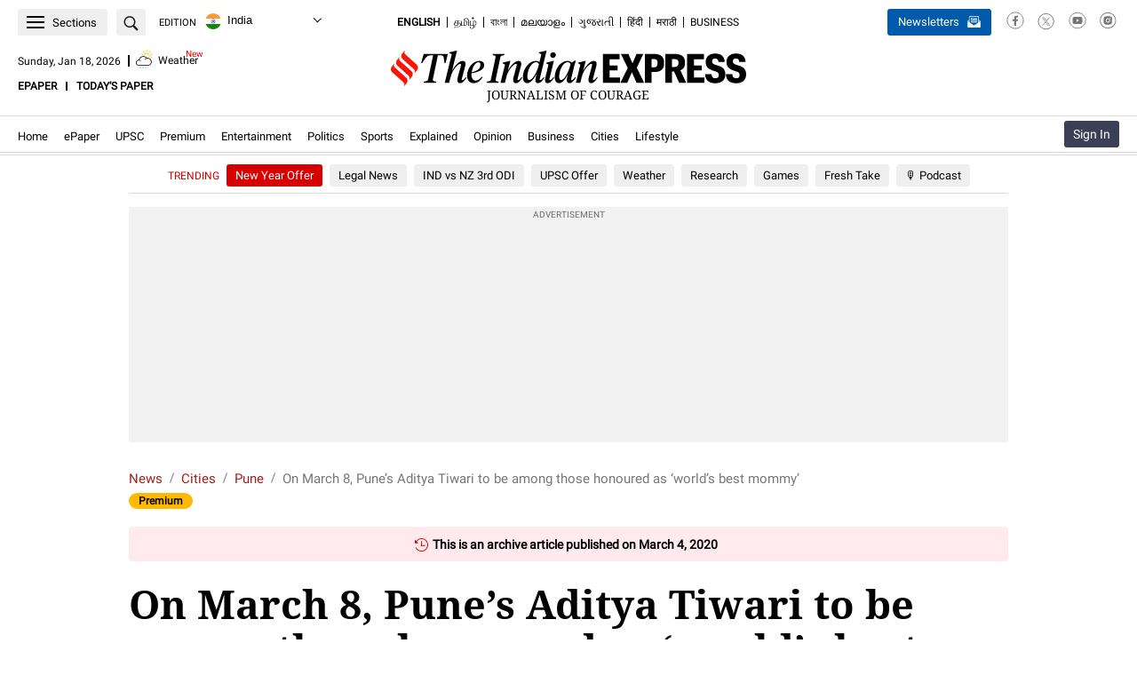

--- FILE ---
content_type: application/javascript
request_url: https://indianexpress.com/wp-content/themes/indianexpress/js/min/ie-tracking.js?ver=24032020.1
body_size: -112
content:
var _sf_async_config=_sf_async_config||{};_sf_async_config.uid=65545;_sf_async_config.domain='indianexpress.com';_sf_async_config.flickerControl=!1;_sf_async_config.useCanonical=!0;_sf_async_config.useCanonicalDomain=!0

--- FILE ---
content_type: application/javascript
request_url: https://ua.indianexpress.com/personlization-sdk.min.js?ver=05012026.1
body_size: 8833
content:
!function(e){var t={};function n(r){if(t[r])return t[r].exports;var o=t[r]={i:r,l:!1,exports:{}};return e[r].call(o.exports,o,o.exports,n),o.l=!0,o.exports}n.m=e,n.c=t,n.d=function(e,t,r){n.o(e,t)||Object.defineProperty(e,t,{enumerable:!0,get:r})},n.r=function(e){"undefined"!=typeof Symbol&&Symbol.toStringTag&&Object.defineProperty(e,Symbol.toStringTag,{value:"Module"}),Object.defineProperty(e,"__esModule",{value:!0})},n.t=function(e,t){if(1&t&&(e=n(e)),8&t)return e;if(4&t&&"object"==typeof e&&e&&e.__esModule)return e;var r=Object.create(null);if(n.r(r),Object.defineProperty(r,"default",{enumerable:!0,value:e}),2&t&&"string"!=typeof e)for(var o in e)n.d(r,o,function(t){return e[t]}.bind(null,o));return r},n.n=function(e){var t=e&&e.__esModule?function(){return e.default}:function(){return e};return n.d(t,"a",t),t},n.o=function(e,t){return Object.prototype.hasOwnProperty.call(e,t)},n.p="",n(n.s=13)}([function(e,t){e.exports=function(e,t,n){return t in e?Object.defineProperty(e,t,{value:n,enumerable:!0,configurable:!0,writable:!0}):e[t]=n,e}},function(e,t,n){e.exports=n(11)},function(e,t){function n(t){return"function"==typeof Symbol&&"symbol"==typeof Symbol.iterator?e.exports=n=function(e){return typeof e}:e.exports=n=function(e){return e&&"function"==typeof Symbol&&e.constructor===Symbol&&e!==Symbol.prototype?"symbol":typeof e},n(t)}e.exports=n},function(e,t,n){var r=n(6),o=n(7),i=n(8),a=n(10);e.exports=function(e,t){return r(e)||o(e,t)||i(e,t)||a()}},function(e,t){function n(e,t,n,r,o,i,a){try{var c=e[i](a),u=c.value}catch(e){return void n(e)}c.done?t(u):Promise.resolve(u).then(r,o)}e.exports=function(e){return function(){var t=this,r=arguments;return new Promise((function(o,i){var a=e.apply(t,r);function c(e){n(a,o,i,c,u,"next",e)}function u(e){n(a,o,i,c,u,"throw",e)}c(void 0)}))}}},function(e,t,n){var r=n(12);e.exports=function(e,t){if(null==e)return{};var n,o,i=r(e,t);if(Object.getOwnPropertySymbols){var a=Object.getOwnPropertySymbols(e);for(o=0;o<a.length;o++)n=a[o],t.indexOf(n)>=0||Object.prototype.propertyIsEnumerable.call(e,n)&&(i[n]=e[n])}return i}},function(e,t){e.exports=function(e){if(Array.isArray(e))return e}},function(e,t){e.exports=function(e,t){if("undefined"!=typeof Symbol&&Symbol.iterator in Object(e)){var n=[],r=!0,o=!1,i=void 0;try{for(var a,c=e[Symbol.iterator]();!(r=(a=c.next()).done)&&(n.push(a.value),!t||n.length!==t);r=!0);}catch(e){o=!0,i=e}finally{try{r||null==c.return||c.return()}finally{if(o)throw i}}return n}}},function(e,t,n){var r=n(9);e.exports=function(e,t){if(e){if("string"==typeof e)return r(e,t);var n=Object.prototype.toString.call(e).slice(8,-1);return"Object"===n&&e.constructor&&(n=e.constructor.name),"Map"===n||"Set"===n?Array.from(e):"Arguments"===n||/^(?:Ui|I)nt(?:8|16|32)(?:Clamped)?Array$/.test(n)?r(e,t):void 0}}},function(e,t){e.exports=function(e,t){(null==t||t>e.length)&&(t=e.length);for(var n=0,r=new Array(t);n<t;n++)r[n]=e[n];return r}},function(e,t){e.exports=function(){throw new TypeError("Invalid attempt to destructure non-iterable instance.\nIn order to be iterable, non-array objects must have a [Symbol.iterator]() method.")}},function(e,t,n){var r=function(e){"use strict";var t=Object.prototype,n=t.hasOwnProperty,r="function"==typeof Symbol?Symbol:{},o=r.iterator||"@@iterator",i=r.asyncIterator||"@@asyncIterator",a=r.toStringTag||"@@toStringTag";function c(e,t,n,r){var o=t&&t.prototype instanceof l?t:l,i=Object.create(o.prototype),a=new I(r||[]);return i._invoke=function(e,t,n){var r="suspendedStart";return function(o,i){if("executing"===r)throw new Error("Generator is already running");if("completed"===r){if("throw"===o)throw i;return _()}for(n.method=o,n.arg=i;;){var a=n.delegate;if(a){var c=w(a,n);if(c){if(c===s)continue;return c}}if("next"===n.method)n.sent=n._sent=n.arg;else if("throw"===n.method){if("suspendedStart"===r)throw r="completed",n.arg;n.dispatchException(n.arg)}else"return"===n.method&&n.abrupt("return",n.arg);r="executing";var l=u(e,t,n);if("normal"===l.type){if(r=n.done?"completed":"suspendedYield",l.arg===s)continue;return{value:l.arg,done:n.done}}"throw"===l.type&&(r="completed",n.method="throw",n.arg=l.arg)}}}(e,n,a),i}function u(e,t,n){try{return{type:"normal",arg:e.call(t,n)}}catch(e){return{type:"throw",arg:e}}}e.wrap=c;var s={};function l(){}function d(){}function f(){}var p={};p[o]=function(){return this};var h=Object.getPrototypeOf,v=h&&h(h(O([])));v&&v!==t&&n.call(v,o)&&(p=v);var m=f.prototype=l.prototype=Object.create(p);function y(e){["next","throw","return"].forEach((function(t){e[t]=function(e){return this._invoke(t,e)}}))}function g(e,t){var r;this._invoke=function(o,i){function a(){return new t((function(r,a){!function r(o,i,a,c){var s=u(e[o],e,i);if("throw"!==s.type){var l=s.arg,d=l.value;return d&&"object"==typeof d&&n.call(d,"__await")?t.resolve(d.__await).then((function(e){r("next",e,a,c)}),(function(e){r("throw",e,a,c)})):t.resolve(d).then((function(e){l.value=e,a(l)}),(function(e){return r("throw",e,a,c)}))}c(s.arg)}(o,i,r,a)}))}return r=r?r.then(a,a):a()}}function w(e,t){var n=e.iterator[t.method];if(void 0===n){if(t.delegate=null,"throw"===t.method){if(e.iterator.return&&(t.method="return",t.arg=void 0,w(e,t),"throw"===t.method))return s;t.method="throw",t.arg=new TypeError("The iterator does not provide a 'throw' method")}return s}var r=u(n,e.iterator,t.arg);if("throw"===r.type)return t.method="throw",t.arg=r.arg,t.delegate=null,s;var o=r.arg;return o?o.done?(t[e.resultName]=o.value,t.next=e.nextLoc,"return"!==t.method&&(t.method="next",t.arg=void 0),t.delegate=null,s):o:(t.method="throw",t.arg=new TypeError("iterator result is not an object"),t.delegate=null,s)}function b(e){var t={tryLoc:e[0]};1 in e&&(t.catchLoc=e[1]),2 in e&&(t.finallyLoc=e[2],t.afterLoc=e[3]),this.tryEntries.push(t)}function x(e){var t=e.completion||{};t.type="normal",delete t.arg,e.completion=t}function I(e){this.tryEntries=[{tryLoc:"root"}],e.forEach(b,this),this.reset(!0)}function O(e){if(e){var t=e[o];if(t)return t.call(e);if("function"==typeof e.next)return e;if(!isNaN(e.length)){var r=-1,i=function t(){for(;++r<e.length;)if(n.call(e,r))return t.value=e[r],t.done=!1,t;return t.value=void 0,t.done=!0,t};return i.next=i}}return{next:_}}function _(){return{value:void 0,done:!0}}return d.prototype=m.constructor=f,f.constructor=d,f[a]=d.displayName="GeneratorFunction",e.isGeneratorFunction=function(e){var t="function"==typeof e&&e.constructor;return!!t&&(t===d||"GeneratorFunction"===(t.displayName||t.name))},e.mark=function(e){return Object.setPrototypeOf?Object.setPrototypeOf(e,f):(e.__proto__=f,a in e||(e[a]="GeneratorFunction")),e.prototype=Object.create(m),e},e.awrap=function(e){return{__await:e}},y(g.prototype),g.prototype[i]=function(){return this},e.AsyncIterator=g,e.async=function(t,n,r,o,i){void 0===i&&(i=Promise);var a=new g(c(t,n,r,o),i);return e.isGeneratorFunction(n)?a:a.next().then((function(e){return e.done?e.value:a.next()}))},y(m),m[a]="Generator",m[o]=function(){return this},m.toString=function(){return"[object Generator]"},e.keys=function(e){var t=[];for(var n in e)t.push(n);return t.reverse(),function n(){for(;t.length;){var r=t.pop();if(r in e)return n.value=r,n.done=!1,n}return n.done=!0,n}},e.values=O,I.prototype={constructor:I,reset:function(e){if(this.prev=0,this.next=0,this.sent=this._sent=void 0,this.done=!1,this.delegate=null,this.method="next",this.arg=void 0,this.tryEntries.forEach(x),!e)for(var t in this)"t"===t.charAt(0)&&n.call(this,t)&&!isNaN(+t.slice(1))&&(this[t]=void 0)},stop:function(){this.done=!0;var e=this.tryEntries[0].completion;if("throw"===e.type)throw e.arg;return this.rval},dispatchException:function(e){if(this.done)throw e;var t=this;function r(n,r){return a.type="throw",a.arg=e,t.next=n,r&&(t.method="next",t.arg=void 0),!!r}for(var o=this.tryEntries.length-1;o>=0;--o){var i=this.tryEntries[o],a=i.completion;if("root"===i.tryLoc)return r("end");if(i.tryLoc<=this.prev){var c=n.call(i,"catchLoc"),u=n.call(i,"finallyLoc");if(c&&u){if(this.prev<i.catchLoc)return r(i.catchLoc,!0);if(this.prev<i.finallyLoc)return r(i.finallyLoc)}else if(c){if(this.prev<i.catchLoc)return r(i.catchLoc,!0)}else{if(!u)throw new Error("try statement without catch or finally");if(this.prev<i.finallyLoc)return r(i.finallyLoc)}}}},abrupt:function(e,t){for(var r=this.tryEntries.length-1;r>=0;--r){var o=this.tryEntries[r];if(o.tryLoc<=this.prev&&n.call(o,"finallyLoc")&&this.prev<o.finallyLoc){var i=o;break}}i&&("break"===e||"continue"===e)&&i.tryLoc<=t&&t<=i.finallyLoc&&(i=null);var a=i?i.completion:{};return a.type=e,a.arg=t,i?(this.method="next",this.next=i.finallyLoc,s):this.complete(a)},complete:function(e,t){if("throw"===e.type)throw e.arg;return"break"===e.type||"continue"===e.type?this.next=e.arg:"return"===e.type?(this.rval=this.arg=e.arg,this.method="return",this.next="end"):"normal"===e.type&&t&&(this.next=t),s},finish:function(e){for(var t=this.tryEntries.length-1;t>=0;--t){var n=this.tryEntries[t];if(n.finallyLoc===e)return this.complete(n.completion,n.afterLoc),x(n),s}},catch:function(e){for(var t=this.tryEntries.length-1;t>=0;--t){var n=this.tryEntries[t];if(n.tryLoc===e){var r=n.completion;if("throw"===r.type){var o=r.arg;x(n)}return o}}throw new Error("illegal catch attempt")},delegateYield:function(e,t,n){return this.delegate={iterator:O(e),resultName:t,nextLoc:n},"next"===this.method&&(this.arg=void 0),s}},e}(e.exports);try{regeneratorRuntime=r}catch(e){Function("r","regeneratorRuntime = r")(r)}},function(e,t){e.exports=function(e,t){if(null==e)return{};var n,r,o={},i=Object.keys(e);for(r=0;r<i.length;r++)n=i[r],t.indexOf(n)>=0||(o[n]=e[n]);return o}},function(e,t,n){"use strict";n.r(t);var r=n(0),o=n.n(r),i=(n(2),n(3),n(1)),a=n.n(i),c=n(4),u=n.n(c),s=n(5),l=n.n(s);function d(e,t){var n=Object.keys(e);if(Object.getOwnPropertySymbols){var r=Object.getOwnPropertySymbols(e);t&&(r=r.filter((function(t){return Object.getOwnPropertyDescriptor(e,t).enumerable}))),n.push.apply(n,r)}return n}function f(e){for(var t=1;t<arguments.length;t++){var n=null!=arguments[t]?arguments[t]:{};t%2?d(Object(n),!0).forEach((function(t){o()(e,t,n[t])})):Object.getOwnPropertyDescriptors?Object.defineProperties(e,Object.getOwnPropertyDescriptors(n)):d(Object(n)).forEach((function(t){Object.defineProperty(e,t,Object.getOwnPropertyDescriptor(n,t))}))}return e}function p(e){var t=arguments.length>1&&void 0!==arguments[1]?arguments[1]:{},n=t.body,r=l()(t,["body"]),o={"content-type":"application/json"},i=f(f({method:n?"POST":"GET"},r),{},{headers:f(f({},o),r.headers)});return n&&(i.body=JSON.stringify(n)),window.fetch("".concat(e),i).then(function(){var e=u()(a.a.mark((function e(t){var n;return a.a.wrap((function(e){for(;;)switch(e.prev=e.next){case 0:if(401!==t.status){e.next=2;break}return e.abrupt("return",Promise.reject("UnAuthorized, status with 401"));case 2:return e.next=4,t.json();case 4:if(n=e.sent,!t.ok){e.next=9;break}return e.abrupt("return",n);case 9:return e.abrupt("return",Promise.reject(n));case 10:case"end":return e.stop()}}),e)})));return function(t){return e.apply(this,arguments)}}())}function h(){var e;!0===window.consoleLogActv&&(e=console).log.apply(e,arguments)}window.psdkvar=function(){var e,t,n,r,o=new URL((document.currentScript||document.querySelector("#psdk")).src).hostname,i=1e4,a=1;var c,u,s,l,d,f,v="undefined"!=typeof peCid?peCid:1,m="undefined"!=typeof story_id?story_id:0,y="undefined"!=typeof custom_ua_data?custom_ua_data:null,g={"x-request-url":document.location.href,"x-requested-with":document.referrer},w=(u=!1,c=navigator.userAgent||navigator.vendor||window.opera,void((/(android|bb\d+|meego).+mobile|avantgo|bada\/|blackberry|blazer|compal|elaine|fennec|hiptop|iemobile|ip(hone|od)|iris|kindle|lge |maemo|midp|mmp|mobile.+firefox|netfront|opera m(ob|in)i|palm( os)?|phone|p(ixi|re)\/|plucker|pocket|psp|series(4|6)0|symbian|treo|up\.(browser|link)|vodafone|wap|windows ce|xda|xiino/i.test(c)||/1207|6310|6590|3gso|4thp|50[1-6]i|770s|802s|a wa|abac|ac(er|oo|s\-)|ai(ko|rn)|al(av|ca|co)|amoi|an(ex|ny|yw)|aptu|ar(ch|go)|as(te|us)|attw|au(di|\-m|r |s )|avan|be(ck|ll|nq)|bi(lb|rd)|bl(ac|az)|br(e|v)w|bumb|bw\-(n|u)|c55\/|capi|ccwa|cdm\-|cell|chtm|cldc|cmd\-|co(mp|nd)|craw|da(it|ll|ng)|dbte|dc\-s|devi|dica|dmob|do(c|p)o|ds(12|\-d)|el(49|ai)|em(l2|ul)|er(ic|k0)|esl8|ez([4-7]0|os|wa|ze)|fetc|fly(\-|_)|g1 u|g560|gene|gf\-5|g\-mo|go(\.w|od)|gr(ad|un)|haie|hcit|hd\-(m|p|t)|hei\-|hi(pt|ta)|hp( i|ip)|hs\-c|ht(c(\-| |_|a|g|p|s|t)|tp)|hu(aw|tc)|i\-(20|go|ma)|i230|iac( |\-|\/)|ibro|idea|ig01|ikom|im1k|inno|ipaq|iris|ja(t|v)a|jbro|jemu|jigs|kddi|keji|kgt( |\/)|klon|kpt |kwc\-|kyo(c|k)|le(no|xi)|lg( g|\/(k|l|u)|50|54|\-[a-w])|libw|lynx|m1\-w|m3ga|m50\/|ma(te|ui|xo)|mc(01|21|ca)|m\-cr|me(rc|ri)|mi(o8|oa|ts)|mmef|mo(01|02|bi|de|do|t(\-| |o|v)|zz)|mt(50|p1|v )|mwbp|mywa|n10[0-2]|n20[2-3]|n30(0|2)|n50(0|2|5)|n7(0(0|1)|10)|ne((c|m)\-|on|tf|wf|wg|wt)|nok(6|i)|nzph|o2im|op(ti|wv)|oran|owg1|p800|pan(a|d|t)|pdxg|pg(13|\-([1-8]|c))|phil|pire|pl(ay|uc)|pn\-2|po(ck|rt|se)|prox|psio|pt\-g|qa\-a|qc(07|12|21|32|60|\-[2-7]|i\-)|qtek|r380|r600|raks|rim9|ro(ve|zo)|s55\/|sa(ge|ma|mm|ms|ny|va)|sc(01|h\-|oo|p\-)|sdk\/|se(c(\-|0|1)|47|mc|nd|ri)|sgh\-|shar|sie(\-|m)|sk\-0|sl(45|id)|sm(al|ar|b3|it|t5)|so(ft|ny)|sp(01|h\-|v\-|v )|sy(01|mb)|t2(18|50)|t6(00|10|18)|ta(gt|lk)|tcl\-|tdg\-|tel(i|m)|tim\-|t\-mo|to(pl|sh)|ts(70|m\-|m3|m5)|tx\-9|up(\.b|g1|si)|utst|v400|v750|veri|vi(rg|te)|vk(40|5[0-3]|\-v)|vm40|voda|vulc|vx(52|53|60|61|70|80|81|83|85|98)|w3c(\-| )|webc|whit|wi(g |nc|nw)|wmlb|wonu|x700|yas\-|your|zeto|zte\-/i.test(c.substr(0,4)))&&(u=!0)),u)?2:1,b=!1,x=1,I=0,O={time:0,period:0},_=(new Date).getTime(),k=!1,S=!1;function j(e){return window.localStorage.getItem(e)}function L(e){h("getCookie",e);var t=e+"=",n=decodeURIComponent(document.cookie);h("decodedCookie",n);for(var r=n.split(";"),o=0;o<r.length;o++){for(var i=r[o];" "==i.charAt(0);)i=i.substring(1);if(0==i.indexOf(t))return i.substring(t.length,i.length)}}function E(e,t,n){h("setCookie",e,t);var r=new Date;r.setTime(r.getTime()+24*n*60*60*1e3);var o="expires="+r.toUTCString(),i=document.location.hostname.split(".").reverse(),a=i[1]+"."+i[0];document.cookie=e+"="+t+";"+o+";path=/;domain=."+a+";SameSite=None; Secure"}function T(){var e=L("oauth_ssoid"),t=L("pluuid");return!!e&&!!t}function P(){h("checkInactivity"),window.addEventListener("load",N,!0)}function N(){h("resetActivityTimer"),(t=L("upssid"))&&(h("setCookie upssid userSessionId",t),E("upssid",t,30/1440)),E("peUserInActive",1,30/1440)}function A(c){if(x||c){if(h("activityCapture",c),a=L("peUserInActive"))E("peUserInActive",Number(a)+1,30/1440);else E("peUserInActive",1,30/1440),a=L("peUserInActive");a&&Number(a)>4&&Number(a)<=22?(clearInterval(e),i=3e4,e=setInterval(A,i)):a&&Number(a)>22&&Number(a)<=42?(clearInterval(e),i=6e4,e=setInterval(A,i)):a&&Number(a)>42&&clearInterval(e),I=(new Date).getTime()-_-O.period,(t=L("upssid"))||J((function(e){h("setCookie upssid murmur",e),E("upssid",e,30/1440)}));var u=T(),s=c?1:0;r={source:w,type:u?2:1,capture:s,sessionTime:c?0:1,channel:v,storyId:m,userGeoLocationInfo:1==s?n:null,userPageInfo:y,userActiveTime:I/1e3},p("https://".concat(o,"/api/capture/ua"),{body:r,headers:g,credentials:"include"}).then((function(e){var t,n,r=e.userLoyaltyBand;r&&(t="userLoyaltyBand",n=r,window.localStorage.setItem(t,JSON.stringify(n)))})),"hidden"==document.visibilityState&&x&&(e&&(clearInterval(e),e=null),O.time=(new Date).getTime(),x=0)}}function C(t){h("initiateActivityCapture",t),t&&A(t),e||(e=setInterval((function(){A(0)}),i)),b||(window.addEventListener("focus",U),window.addEventListener("blur",q),window.addEventListener("visibilitychange",F),window.addEventListener("scroll",U),b=!0),k||(window.addEventListener("beforeunload",D),k=!0)}function U(){h("onWinFocus prior state",x,"focus-",document.hasFocus()),x||(O.time&&(O.period+=(new Date).getTime()-O.time,O.time=0),x=1,e||(e=setInterval(A,i)))}function q(){h("onWinBlur prior state",x,"focus-",document.hasFocus()),x&&(O.time=(new Date).getTime(),A(),clearInterval(e),e=null,x=0)}function F(){h("onWinVisibilitychange",document.visibilityState,"focus-",document.hasFocus()),"visible"!=document.visibilityState||document.hidden?"hidden"==document.visibilityState&&document.hidden&&q():U()}function D(){A()}function G(){var e;return h("captureUserGeoLocation"),e="ua_geoip_location",(n=window.sessionStorage.getItem(e))?n=JSON.parse(n):p("https://".concat(o,"/api/geoip/resolve"),{headers:{origin:"https://"+window.location.host},credentials:"include"}).then((function(e){!function(e,t){window.sessionStorage.setItem(e,JSON.stringify(t))}("ua_geoip_location",e),n=e})),n}function z(){h("init"),n=G();var e=L("fpuuid"),t=L("oauth_ssoid"),r=L("pluuid"),o=(T(),L("upssid")),i=L("fpid");j("ev_sid"),j("evolok:ev_session");e&&(window.isUserOld=!0,document.dispatchEvent(new CustomEvent("user_old",{detail:{eventName:"user_old"}}))),i&&o&&e&&!t||i&&o&&e&&t&&r?(P(),C(1)):M()}function R(e){h("setIdCookie - fpid - ",e);var t=L("fpuuid"),i=L("upssid"),a=2,c="https://".concat(o,"/api/resolve/uuid");t||(a=1,c="https://".concat(o,"/api/resolve/genfp"));var u,s,d=L("UA_API_FAILED_COUNT");Number(d)>4||(r={source:w,type:a,channel:v,storyId:m,userGeoLocationInfo:n,userPageInfo:y},t||(r.fpid=e),h("availableUpssId",i,"fpid",e),i&&e&&(u=6e3,s=p(c,{body:r,headers:g,credentials:"include"}),h("timeoutPromise"),new Promise((function(e,t){l=setTimeout((function(){t("timeout response is delayed ,source = "+w)}),u),s.then((function(t){h("timeoutPromise res",t),clearTimeout(l),e(t)}),(function(e){h("timeoutPromise err",e),clearTimeout(l),t(JSON.stringify(e.toJSON()))}))}))).then((function(e){var t=e.fpuuid,n=e.pluuid,r=e.tuser;t&&E("fpuuid",t,365),n&&E("pluuid",n,365),r&&E("tuser",r,365)})).then((function(){P(),C(0)})).catch((function(e){if(d){var t=Number(d)+1;E("UA_API_FAILED_COUNT",t,t<5?4/24:15/1440)}else E("UA_API_FAILED_COUNT",1,4/24)})))}function J(e){h("generateFpId"),e=e||function(){};new Error("error in generation of fingerprint component");try{var t="".concat(v).concat(w)+"xxxxxxxxxxxxxxxxxxxxxxxxxxxxxx".replace(/[x]/g,(function(){return(16*Math.random()|0).toString(16)}));h("Generated guid",t),e(t)}catch(e){h("error in setting fpid cookie")}}function M(){h("generateUuid"),function(){h("generateBrowserFingerPrint");var e=L("fpid"),t=L("upssid");h("availableFpid",e,"availableUpssId",t),e?t?R(e):J((function(e){e&&(h("setCookie upssid murmur",e),E("upssid",e,30/1440),P(),C(1))})):J((function(e){e&&(E("fpid",e,365),h("setCookie upssid murmur",e),E("upssid",e,30/1440),R(e))}))}()}return window.consoleLogActv="1"===new URLSearchParams(window.location.search).get("console-log"),d=!1,f=new URLSearchParams(window.location.search),["_gl","chr"].every((function(e){return f.has(e)&&(d=!0),!d})),d||["#google_vignette"].every((function(e){return window.location.hash==e&&(d=!0),!d})),d||(d=/bot|google|baidu|bing|msn|teoma|slurp|spider|crawler|amazon-Quick|yandex/i.test(navigator.userAgent)),d?{}:(z(),m&&(S||(document.addEventListener("quality_read",(function(e){var t="https://".concat(o,"/api/capture/event"),n=e.detail.apiBody;n.source=w,n.channel=v,n.type=T()?2:1,function e(t){var n=arguments.length>1&&void 0!==arguments[1]?arguments[1]:{},r=arguments.length>2&&void 0!==arguments[2]?arguments[2]:function(){},o=arguments.length>3&&void 0!==arguments[3]?arguments[3]:function(){},i=arguments.length>4&&void 0!==arguments[4]?arguments[4]:0;h("fetchWithRetry",t,n),n.method||(n.method="POST"),n.headers||(n.headers={"x-request-url":document.location.href,"x-requested-with":document.referrer,"Content-Type":"application/json"}),n.headers["Content-Type"]||(n.headers["Content-Type"]="application/json"),fetch(t,n).then((function(a){if(a.ok)r({res:a,req_body:n.body});else{if(i>0)return h("retrying fetch",t,n,i-1),e(t,n,r,o,i-1);h("fetch call failed -",t,n,a),o({res:a,req_body:n.body})}})).catch((function(e){h("fetch call failed -",t,n,e),o({error:e,req_body:n.body})}))}(t,{body:JSON.stringify(n),credentials:"include"},e.detail.apiCallSuccess,e.detail.apiCallFailure,e.detail.apiRetry)})),S=!0)),{uae:function(e,t,n,r,i){var a=T()?2:1;p("https://".concat(o,"/api/capture/event"),{body:{source:w,channel:v,type:a,eventType:e,eventName:t,extraInfo1:n,extraInfo2:r,extraInfo3:i},headers:g,credentials:"include"}).then((function(){}))},uaevent:function(e,t){var n=arguments.length>2&&void 0!==arguments[2]?arguments[2]:"",r=arguments.length>3&&void 0!==arguments[3]?arguments[3]:"",i=arguments.length>4&&void 0!==arguments[4]?arguments[4]:"",a=arguments.length>5&&void 0!==arguments[5]?arguments[5]:"",c=T(),u=c?2:1;p("https://".concat(o,"/api/capture/event"),{body:{source:w,channel:v,type:u,eventName:e,eventType:t,extraInfo1:n,extraInfo2:r,extraInfo3:i,extraInfo4:a,storyId:m},headers:g,credentials:"include"}).then((function(){}))},eventCapture:function(e){var t=T()?2:1;p("https://".concat(o,"/api/capture/event"),{body:{fpuuid:e.fpuuid||L("fpuuid"),pluuid:e.pluuid||L("pluuid"),sessionId:e.upssid||L("upssid"),source:e.source||w,channel:e.channel||v,type:e.type||t,storyId:e.storyId||m,pageUrl:e.pageUrl||g["x-request-url"],pageReferrer:e.pageReferrer||g["x-requested-with"],eventName:e.eventName,eventType:e.eventType,extraInfo1:e.e1||"",extraInfo2:e.e2||"",extraInfo3:e.e3||"",extraInfo4:e.e4||"",extraInfo5:e.e5||""},headers:g,credentials:"include"}).then((function(){document.dispatchEvent(new CustomEvent("psdkEventCaptured",{detail:{eventName:e.eventName,eventType:e.eventType}}))}))},generateUuid:function(){M()},initScrollDepth:function(e){},resetInit:function(t){l&&clearTimeout(l),s&&clearTimeout(s),e&&clearInterval(e),i=1e4,a=1,m="undefined"!=typeof story_id?story_id:0,y="undefined"!=typeof custom_ua_data?custom_ua_data:null,g={"x-request-url":document.location.href,"x-requested-with":document.referrer},x=1,I=0,O={time:0,period:0},_=(new Date).getTime(),z()}})}()}]);

--- FILE ---
content_type: application/javascript
request_url: https://indianexpress.com/wp-content/themes/indianexpress/js/evolok/min/ev-custom-article.js?ver=24122025.01
body_size: 15186
content:
var publisherProvidedId=null;var fireAnonymousMoengageEvent=false;var numAnonymousMoengageEvent=0;var moengageSessionNumber=0;var isEvolokLoggedIn=false;var evolokResponseGlobal={};var canViewStory;var scrollDepthFired=false;var curr_url=window.location.hostname;var recommendationWidgetShown=false;var globalSubscriberUser=false;var isUserGoogleSubscribed=false;linkedin_key="77dc1zvzq9gqak";articleType=false;if("undefined"!==typeof evolok_settings&&"undefined"!==typeof evolok_settings.extra_details&&"1"===evolok_settings.extra_details.live_site&&("indianexpress.com."==curr_url||"preprod.indianexpress.com."==curr_url||"prelaunch.indianexpress.com."==curr_url||"indian-express-develop.go-vip.net."==curr_url||"vipgo.indianexpress.com."==curr_url)){window.location="https://indianexpress.com/404.php"}if("indianexpress.com"==curr_url){ev_domain="ev.indianexpress.com";cookie_domain=".indianexpress.com";geo_api_domain="indianexpress.com/ua"}else if("preprod.indianexpress.com"==curr_url){ev_domain="ieo.uat.evolok.net";cookie_domain=".preprod.indianexpress.com";geo_api_domain="devua.indianexpress.com"}else if("prelaunch.indianexpress.com"==curr_url){ev_domain="ieo.uat.evolok.net";cookie_domain=".prelaunch.indianexpress.com";geo_api_domain="devua.indianexpress.com"}else if("indian-express-develop.go-vip.net"==curr_url){ev_domain="ieo.uat.evolok.net";cookie_domain=".indian-express-develop.go-vip.net";geo_api_domain="devua.indianexpress.com"}else{ev_domain="ieo.uat.evolok.net";cookie_domain=".vipgo.indianexpress.com";geo_api_domain="devua.indianexpress.com"}let isIncognitoMode=false;function checkincognito(){!function(e,t){"object"==typeof exports&&"object"==typeof module?module.exports=t():"function"==typeof define&&define.amd?define([],t):"object"==typeof exports?exports.detectIncognito=t():e.detectIncognito=t()}(this,function(){return function(){"use strict";var e={};return{598:function(e,t){var n=this&&this.__awaiter||function(e,t,n,o){return new(n||(n=Promise))(function(r,i){function a(e){try{u(o.next(e))}catch(e){i(e)}}function c(e){try{u(o.throw(e))}catch(e){i(e)}}function u(e){var t;e.done?r(e.value):(t=e.value,t instanceof n?t:new n(function(e){e(t)})).then(a,c)}u((o=o.apply(e,t||[])).next())})},o=this&&this.__generator||function(e,t){var n,o,r,i,a={label:0,sent:function(){if(1&r[0])throw r[1];return r[1]},trys:[],ops:[]};return i={next:c(0),throw:c(1),return:c(2)},"function"==typeof Symbol&&(i[Symbol.iterator]=function(){return this}),i;function c(c){return function(u){return function(c){if(n)throw new TypeError("Generator is already executing.");for(;i&&(i=0,c[0]&&(a=0)),a;)try{if(n=1,o&&(r=2&c[0]?o.return:c[0]?o.throw||((r=o.return)&&r.call(o),0):o.next)&&!(r=r.call(o,c[1])).done)return r;switch(o=0,r&&(c=[2&c[0],r.value]),c[0]){case 0:case 1:r=c;break;case 4:return a.label++,{value:c[1],done:!1};case 5:a.label++,o=c[1],c=[0];continue;case 7:c=a.ops.pop(),a.trys.pop();continue;default:if(!(r=a.trys,(r=r.length>0&&r[r.length-1])||6!==c[0]&&2!==c[0])){a=0;continue}if(3===c[0]&&(!r||c[1]>r[0]&&c[1]<r[3])){a.label=c[1];break}if(6===c[0]&&a.label<r[1]){a.label=r[1],r=c;break}if(r&&a.label<r[2]){a.label=r[2],a.ops.push(c);break}r[2]&&a.ops.pop(),a.trys.pop();continue}c=t.call(e,a)}catch(e){c=[6,e],o=0}finally{n=r=0}if(5&c[0])throw c[1];return{value:c[0]?c[1]:void 0,done:!0}}([c,u])}}};function r(){return n(this,void 0,Promise,function(){return o(this,function(e){switch(e.label){case 0:return[4,new Promise(function(e,t){var n,o,r="Unknown";function i(t){e({isPrivate:t,browserName:r})}function a(e){return e===eval.toString().length}function c(){void 0!==navigator.maxTouchPoints?function(){var e=String(Math.random());try{window.indexedDB.open(e,1).onupgradeneeded=function(t){var n,o,r=null===(n=t.target)||void 0===n?void 0:n.result;try{r.createObjectStore("test",{autoIncrement:!0}).put(new Blob),i(!1)}catch(e){var a=e;return e instanceof Error&&(a=null!==(o=e.message)&&void 0!==o?o:e),"string"!=typeof a?void i(!1):void i(a.includes("BlobURLs are not yet supported"))}finally{r.close(),window.indexedDB.deleteDatabase(e)}}}catch(e){i(!1)}}():function(){var e=window.openDatabase,t=window.localStorage;try{e(null,null,null,null)}catch(e){return void i(!0)}try{t.setItem("test","1"),t.removeItem("test")}catch(e){return void i(!0)}i(!1)}()}function u(){navigator.webkitTemporaryStorage.queryUsageAndQuota(function(e,t){var n;i(Math.round(t/1048576)<2*Math.round((void 0!==(n=window).performance&&void 0!==n.performance.memory&&void 0!==n.performance.memory.jsHeapSizeLimit?performance.memory.jsHeapSizeLimit:1073741824)/1048576))},function(e){t(new Error("detectIncognito somehow failed to query storage quota: "+e.message))})}function d(){void 0!==self.Promise&&void 0!==self.Promise.allSettled?u():(0,window.webkitRequestFileSystem)(0,1,function(){i(!1)},function(){i(!0)})}void 0!==(o=navigator.vendor)&&0===o.indexOf("Apple")&&a(37)?(r="Safari",c()):function(){var e=navigator.vendor;return void 0!==e&&0===e.indexOf("Google")&&a(33)}()?(n=navigator.userAgent,r=n.match(/Chrome/)?void 0!==navigator.brave?"Brave":n.match(/Edg/)?"Edge":n.match(/OPR/)?"Opera":"Chrome":"Chromium",d()):void 0!==document.documentElement&&void 0!==document.documentElement.style.MozAppearance&&a(37)?(r="Firefox",i(void 0===navigator.serviceWorker)):void 0!==navigator.msSaveBlob&&a(39)?(r="Internet Explorer",i(void 0===window.indexedDB)):t(new Error("detectIncognito cannot determine the browser"))})];case 1:return[2,e.sent()]}})})}Object.defineProperty(t,"__esModule",{value:!0}),t.detectIncognito=void 0,t.detectIncognito=r,"undefined"!=typeof window&&(window.detectIncognito=r),t.default=r}}[598](0,e),e=e.default}()});detectIncognito().then(result=>{if("undefined"!==typeof result&&"undefined"!==typeof result.isPrivate&&true===result.isPrivate&&"undefined"!==typeof evolok_settings&&"undefined"!==typeof evolok_settings.extra_details&&"1"===evolok_settings.extra_details.is_article){let ie_user_type=ev_getCookie("ev_user_state");let premium_value=custom_ev_data.premium;let premium_paywall_value=custom_ev_data.premium_paywall;let article_category=custom_ev_data.category;let article_authors=custom_ev_data.authors;custom_ev_data.premium="true";custom_ev_data.premium_paywall="true";custom_ev_data.category="";custom_ev_data.authors="";if("undefined"!==typeof ie_user_type&&"subscriber"===ie_user_type){custom_ev_data.premium=premium_value;custom_ev_data.premium_paywall=premium_paywall_value;custom_ev_data.category=article_category;custom_ev_data.authors=article_authors}isIncognitoMode=true;setTimeout(function(){if(0<jQuery("#ie_incognito_wall").length){jQuery("#ie_incognito_wall").removeClass("ie-hide")}if(0<jQuery(".ie_incognito_text_to_hide").length){jQuery(".ie_incognito_text_to_hide").addClass("ie-hide")}},3e3);let readmoreBtns=document.querySelectorAll(".readmore-btn");let storyDetails=document.querySelectorAll(".story_details");if(readmoreBtns&&storyDetails){readmoreBtns.forEach(function(btn){btn.style.display="none"});storyDetails.forEach(function(detail){detail.classList.remove("show-article-content")})}}})}if("undefined"!==typeof evolok_settings&&"undefined"!==typeof evolok_settings.extra_details&&"1"===evolok_settings.extra_details.enable_incognito_mode){checkincognito()}if("undefined"!==typeof custom_ev_data&&"undefined"!==typeof custom_ev_data.article_type&&"article"===custom_ev_data.article_type&&"undefined"!==typeof custom_ev_data.ai_chat_paywall&&"1"===custom_ev_data.ai_chat_paywall&&"undefined"!==typeof custom_ev_data.ai_domain_list&&Array.isArray(custom_ev_data.ai_domain_list)&&custom_ev_data.ai_domain_list.length>0&&"undefined"!==typeof custom_ev_data.selected_wall&&""!==custom_ev_data.selected_wall){let selectedwall=custom_ev_data.selected_wall;let aidomainlist=custom_ev_data.ai_domain_list;ie_ai_paywall(selectedwall,aidomainlist)}if("undefined"!==typeof custom_ev_data&&"undefined"!==typeof custom_ev_data.is_single_story&&"1"===custom_ev_data.is_single_story){var accessAllowed}EV.Dab.init();let adBlockDetection=EV.Dab.isAdblockDetected();let detectPrivateMode=EV.Dab.detectPrivateMode();EV.Em.init({icDomain:ev_domain+"/ic/api",channel:"login-widget",realmName:"default_realm",serviceName:"login",url:"https://"+ev_domain+"/acd/api/3.0",sidCookieDomain:cookie_domain,brand:"IndianExpress",ssoCookieDomain:cookie_domain,enableGoogleOneTap:true,autoLinkLoginRedirectUrl:"https://"+curr_url+"/login/",autoLinkLoginRedirectAutomatic:false,authSchemeName:"default",googleClientId:"1037042905408-ekkpnmd8vrd1ekhner26k4h7c0ph9b9c.apps.googleusercontent.com",socialAttributeMapping:{email_address:"email",first_name:"firstName",last_name:"lastName"},secureModeEnabled:false,disableCookies:false,autoRegister:true,autoPopulate:true,enableSeamlessMode:false});EV.Em.on(EV.Em.Event.SOCIAL_LOGIN_SUCCESS,function(event){let result=event.detail.response;var ev_profile_lcs=localStorage.getItem("evolok:ev_session");if(null===ev_profile_lcs){localStorage.setItem("evolok:ev_session",JSON.stringify(result))}var ev_profile_lcs=localStorage.getItem("evolok:ev_session");if(null===ev_profile_lcs){localStorage.setItem("evolok:ev_session",JSON.stringify(result))}var dataResult=result;var date=new Date;if(dataResult.hasOwnProperty("mainSession")){date.setTime(dataResult.mainSession.expiry);var cookieValue="ev_ss="+dataResult.mainSession.sessionId+"; expires="+date.toGMTString()+"; path=/";cookieValue+="; domain="+window.cookie_domain;document.cookie=cookieValue}if(dataResult.hasOwnProperty("secureSession")){date.setTime(dataResult.secureSession.expiry);var cookieValue="ex_ss="+dataResult.secureSession.sessionId+"; expires="+date.toGMTString()+"; path=/";cookieValue+="; domain="+window.cookie_domain;document.cookie=cookieValue}location.reload()});EV.Em.on(EV.Em.Event.SOCIAL_LOGIN_FAILED,function(event){let error=event.detail;var result=confirm("Your account already exists so you need to log-in with email and password to link Google to your existing account.");sessionStorage.removeItem("google_one_tap_attempted");if(result==true){location.href="https://"+curr_url+"/login/"}});geo_var="";geo_city="";geo_state="";ev_channel="";GoogleShowcase="false";var ev_channel=ev_getCookie("channel");if("undefined"===typeof ev_channel||""===ev_channel){ev_channel="WEB"}var metering_userdata="";var usergeolocation=sessionStorage.getItem("ua_geoip_location");var geo_data=jQuery.parseJSON(usergeolocation);if(geo_data!==null&&typeof geo_data.countryIsoCode!=="undefined"&&typeof geo_data.state!=="undefined"&&geo_data.state!==null&&typeof geo_data.city!=="undefined"&&geo_data.city!==null){geo_var=geo_data.countryIsoCode.toLowerCase();geo_city=geo_data.city.toLowerCase().replace(/[^a-zA-Z0-9]+/g,"-");geo_state=geo_data.state.toLowerCase().replace(/[^a-zA-Z0-9]+/g,"-")}if(null===geo_var||""===geo_var||null===geo_city||""===geo_city||null===geo_state||""===geo_state){jQuery.ajax({url:"https://"+geo_api_domain+"/api/geoip/resolve",type:"GET",dataType:"json",beforeSend:function(xhr){if("indianexpress.com/ua"===geo_api_domain){xhr.setRequestHeader("API-KEY","0355c2d801f6d0fee2f1977f14cc673d25d7335d2324f7e8a5db3bdfce04d0f5")}else{xhr.setRequestHeader("origin","https://"+location.hostname)}},success:function(response){if(response!==null&&typeof response.countryIsoCode!=="undefined"&&typeof response.state!=="undefined"&&response.state!==null&&typeof response.city!=="undefined"&&response.city!==null){var geo_var=response.countryIsoCode.toLowerCase();var geo_city=response.city.toLowerCase().replace(/[^a-zA-Z0-9]+/g,"-");var geo_state=response.state.toLowerCase().replace(/[^a-zA-Z0-9]+/g,"-");sessionStorage.setItem("ua_geoip_location",JSON.stringify(response))}do_metering(custom_ev_data,geo_var,geo_city,geo_state)}})}else{do_metering(custom_ev_data,geo_var,geo_city,geo_state)}function ev_getCookie(c_name){var i,x,y,ARRcookies=document.cookie.split(";");var arr_length=ARRcookies.length;for(i=0;i<arr_length;i++){x=ARRcookies[i].substr(0,ARRcookies[i].indexOf("="));y=ARRcookies[i].substr(ARRcookies[i].indexOf("=")+1);x=x.replace(/^\s+|\s+$/g,"");if(x===c_name){return unescape(y)}}}function ev_setCookie(cname,cvalue,exdays,isDomain=""){var d=new Date;d.setTime(d.getTime()+exdays*24*60*60*1e3);var expires="expires="+d.toUTCString();if(""===isDomain){document.cookie=cname+"="+cvalue+";"+expires+";path=/"}else{document.cookie=cname+"="+cvalue+";"+expires+";domain="+isDomain+";path=/"}}function do_metering(custom_ev_data,geo_var,geo_city,geo_state){if("undefined"!==typeof custom_ev_data){Promise.all([adBlockDetection,detectPrivateMode]).then(values=>{var params=JSON.stringify({articleId:custom_ev_data.articleId,site:custom_ev_data.site,title:custom_ev_data.title,publishDate:custom_ev_data.publish_date,updateDate:custom_ev_data.update_date,authors:custom_ev_data.authors,category:custom_ev_data.category,section:custom_ev_data.section,section_page:custom_ev_data.section_page,tags:custom_ev_data.tags,count_metering:custom_ev_data.count_metering,premium:custom_ev_data.premium,premium_paywall:custom_ev_data.premium_paywall,paid_after_date:custom_ev_data.paid_after_date,paid_after_date_ist:custom_ev_data.paid_after_date_ist,paid_till_date:custom_ev_data.paid_till_date,paid_till_date_ist:custom_ev_data.paid_till_date_ist,no_of_paragraph:custom_ev_data.no_of_paragraph,geo:geo_var,geocity:geo_city,geostate:geo_state,channel:ev_channel,GoogleShowcase:GoogleShowcase,adblock:values[0],incognito:values[1]});EV.Em.authorize(params,handleMeteringSuccess,handleMeteringError)})}}function handleMeteringSuccess(response){metering_userdata=response.userProperties;var user_state="guest";var sub_segments=response.hasOwnProperty("segments")?response.segments:[];var plan_types=[];var entitlement=[];var plan_details={};canViewStory=true;if((sub_segments.indexOf("Digital Subscriber")!=-1||sub_segments.indexOf("E-Paper Subscriber")!=-1)&&sub_segments.indexOf("Logged-In")!=-1){user_state="subscriber"}else if(sub_segments.indexOf("Not Active Subscriber")!=-1&&sub_segments.indexOf("Logged-In")!=-1){user_state="registered"}if(sub_segments.indexOf("Digital Subscriber")!=-1&&sub_segments.indexOf("E-Paper Subscriber")!=-1){plan_types=["Digital Subscriber","E-Paper Subscriber"]}else if(sub_segments.indexOf("Digital Subscriber")!=-1){plan_types=["Digital Subscriber"]}else if(sub_segments.indexOf("E-Paper Subscriber")!=-1){plan_types=["E-Paper Subscriber"]}if("undefined"!==typeof custom_ev_data&&"undefined"!==typeof custom_ev_data.current_page_url&&custom_ev_data.current_page_url.includes("/article/upsc-current-affairs/")){if(response.result==="ALLOW_ACCESS"){let sub_cookie=ev_getCookie("user_subscription_details");if("undefined"!==typeof sub_cookie&&""!==sub_cookie){var subscriber_details=jQuery.parseJSON(sub_cookie);if("undefined"!==typeof subscriber_details.is_upsc&&false===subscriber_details.is_upsc){response.result="REQUIRE_ENTITLEMENT";jQuery(".ev-meter-content").hide()}}}}let ev_check_cookie=ev_getCookie("ie_userdata");let ie_user_status=ev_getCookie("ev_user_state");var entitlement=[];if("undefined"!==typeof ev_check_cookie&&"REQUIRE_LOGIN"!==response.result){ev_check_cookie=JSON.parse(ev_check_cookie);if(true===ev_check_cookie.requireEntitlement){entitlement=ev_check_cookie.requireEntitlement}}else{if(response.hasOwnProperty("offeredMeter")&&"REQUIRE_LOGIN"===response.result){entitlement=response.requireEntitlement;canViewStory=false}else{entitlement=true}}plan_details={subscription_plan:plan_types,requireEntitlement:entitlement};let originalPlanDetails=plan_details;plan_details=JSON.stringify(plan_details);if("undefined"!==typeof custom_ev_data&&"undefined"!==typeof custom_ev_data.enable_evolok_plan_cookie&&"1"===custom_ev_data.enable_evolok_plan_cookie){ev_setCookie("ie_userdata",plan_details,365);setWithExpiry("ie_userdata",originalPlanDetails,31556952e3);hide_jetpack_most_read(plan_details);ieHideTaboolaFromPage(plan_details)}if("undefined"!==typeof ie_ev_set_moengage_confirm_pay_event&&"undefined"!==typeof ie_ev_set_moengage_games_event){ie_ev_set_moengage_confirm_pay_event(user_state,plan_types,metering_userdata);ie_ev_set_moengage_games_event(user_state,plan_types,metering_userdata)}ev_setCookie("ev_user_state",user_state,365);if(document.location.pathname.endsWith("/login/")&&response.hasOwnProperty("loggedOut")&&!response.loggedOut){window.location="/my-account/"}if(document.location.pathname.endsWith("/subscribe/")&&sub_segments.indexOf("Not Active Subscriber")===-1&&(sub_segments.indexOf("Digital Subscriber")!=-1||sub_segments.indexOf("E-Paper Subscriber")!=-1)){if(document.referrer.indexOf("/subscriptions/")<0){window.location="/express-plus/today-newsstand/"}}if("REQUIRE_LOGIN"===response.result&&"true"===custom_ev_data.premium){articleType="datawall";if("undefined"!==typeof custom_ev_data&&"undefined"!==typeof custom_ev_data.premium_paywall&&"true"===custom_ev_data.premium_paywall){articleType="paywall"}if(jQuery.isFunction(window.event_api_integration)){canViewStory=false;event_api_integration("widget_appear","","premium_paywall")}}if("REQUIRE_LOGIN"===response.result&&"undefined"!==typeof custom_ev_data||"REQUIRE_ENTITLEMENT"===response.result&&"undefined"!==typeof custom_ev_data){canViewStory=false;if(jQuery("#pcl-full-content > p").length<=2&&jQuery(".ev-meter-content > p")==0){custom_ev_data.no_of_paragraph=0}else if(jQuery("#pcl-full-content > p").length===1&&jQuery(".ev-meter-content blockquote").length!==0){custom_ev_data.no_of_paragraph=1}new_setting_no_of_paragraph=custom_ev_data.article_word_wise_paywall==="true"?true:false;if(new_setting_no_of_paragraph){const engagements=document.querySelectorAll('ev-engagement[group-name="contentLogin"]');if(engagements&&engagements.length>0){engagements.forEach(ev=>{let prev=ev.previousElementSibling;if(prev&&prev.tagName.toLowerCase()==="p"){prev.classList.add("first_intro_para")}})}}else{jQuery("#pcl-full-content p,.full-details p").eq(custom_ev_data.no_of_paragraph-1).addClass("first_intro_para")}jQuery(".shows-details p,.podcast-article p").eq(custom_ev_data.no_of_paragraph-1).addClass("first_intro_para");let readmoreBtns=document.querySelectorAll(".readmore-btn");let storyDetails=document.querySelectorAll(".story_details");if(readmoreBtns&&storyDetails){readmoreBtns.forEach(function(btn){btn.style.display="none"});storyDetails.forEach(function(detail){detail.classList.remove("show-article-content")})}}else{new_setting_no_of_paragraph=custom_ev_data.article_word_wise_paywall==="true"?true:false;if(new_setting_no_of_paragraph){const engagements=document.querySelectorAll('ev-engagement[group-name="contentLogin"]');if(engagements&&engagements.length>0){engagements.forEach(ev=>{let prev=ev.previousElementSibling;if(prev&&prev.tagName.toLowerCase()==="p"){prev.classList.add("no_first_intro_para")}})}}else{jQuery("#pcl-full-content p,.full-details p").eq(custom_ev_data.no_of_paragraph-1).addClass("no_first_intro_para")}jQuery(".podcast-article p").eq(custom_ev_data.no_of_paragraph-1).addClass("no_first_intro_para")}if(response.hasOwnProperty("offeredMeter")&&"REQUIRE_LOGIN"===response.result){var metering_info=response.offeredMeter;var post_count=metering_info.count;var max_count=metering_info.max;if(0===post_count){if(jQuery.isFunction(window.event_api_integration)){canViewStory=false;event_api_integration("widget_appear","exhausted_monthly_limit","datawall")}}}if("undefined"!==typeof ev_getCookie("ev_user_state")&&"subscriber"!==ev_getCookie("ev_user_state")&&"true"===custom_ev_data.premium){var currentdate=new Date;var nowDate=currentdate.getFullYear()+"-"+(currentdate.getMonth()+1)+"-"+currentdate.getDate()+" "+ +currentdate.getHours()+":"+currentdate.getMinutes()+":"+currentdate.getSeconds();var currentDate=new Date(nowDate);var minutesInDay=60*1e3;if(""!==custom_ev_data.paid_after_date_ist){var afterDate=new Date(custom_ev_data.paid_after_date_ist);var diffBetween=afterDate.getTime()-currentDate.getTime();var aXdifInMin=diffBetween/minutesInDay;if(""!==aXdifInMin&&0<aXdifInMin){jQuery(".ie-premium").hide();jQuery(".ie-story-paid-timer.after-timer").css({"border-left":"none",padding:"0",margin:"none"})}}if(""!==custom_ev_data.paid_till_date_ist){var tillDate=new Date(custom_ev_data.paid_till_date_ist);var diffBetween=tillDate.getTime()-currentDate.getTime();var tXdifInMin=diffBetween/minutesInDay;if(0>=tXdifInMin){jQuery(".ie-premium").hide();jQuery(".story-premium").css({height:"18px"})}}}if(jQuery("#evnav_subscribe").length>0){if(response.hasOwnProperty("loggedOut")&&!response.loggedOut&&(sub_segments.indexOf("Not Active Subscriber")!=-1&&sub_segments.indexOf("Logged-In")!=-1)){console.log("Menu - Registered User");let ev_check_entitlement=ev_getCookie("ie_userdata");if(null!==ev_check_entitlement&&""!==ie_user_status){ev_check_entitlement=JSON.parse(ev_check_entitlement);if(jQuery.isFunction(window.event_api_integration)){if(true===ev_check_entitlement.requireEntitlement){event_api_integration("register","success","premium_paywall")}else{event_api_integration("register","success","datawall")}}}jQuery("#evnav_subscribe").attr("href","/subscribe/");jQuery("#evnav_subscribe").html('<span class="tnav-txt m-sup-new m-sup-btn on-header">Subscribe</span>');jQuery("#evnav_subscribe").removeClass("evsubscribe");jQuery("#evnav_subscribe").addClass("evepaper");jQuery(".ie-subscribe").css("display","block");jQuery("#evnav_login").attr("href","/my-account/");jQuery("#evnav_login").html("My Account");jQuery("#evnav_login").addClass("evusrlogin");jQuery("#evnav_login").removeClass("evusrlogout");jQuery("#demo-modal-target-subscribe").removeClass("ie-subscribe");jQuery("#demo-modal-target-subscribe").addClass("m-evepaper")}else if(response.hasOwnProperty("loggedOut")&&!response.loggedOut&&(sub_segments.indexOf("Digital Subscriber")!=-1||sub_segments.indexOf("E-Paper Subscriber")!=-1||sub_segments.indexOf("WasSubscriber")!=-1)){var menu_text="Subscribe";var menu_clss="no-epaper-icon";var menu_clss2="evepaper";var menu_link="/express-plus/today-newsstand/";var renew_evnt="";if(response.hasOwnProperty("loggedOut")&&!response.loggedOut&&sub_segments.indexOf("E-Paper Subscriber")!=-1){menu_text="Epaper";menu_clss="epaper-icon"}if(sub_segments.indexOf("Pre Renew")!=-1){menu_text="Renew";menu_link="/subscriptions/";renew_evnt="renew-buttons-tracking"}console.log("Menu - Subscribed User");let ev_check_entitlement=ev_getCookie("ie_userdata");if(null!==ev_check_entitlement&&""!==ie_user_status){ev_check_entitlement=JSON.parse(ev_check_entitlement);if(jQuery.isFunction(window.event_api_integration)){if(true===ev_check_entitlement.requireEntitlement){event_api_integration("signin","success","premium_paywall")}else{event_api_integration("signin","success","datawall")}}}jQuery("#top-band-mobile").hide();jQuery(".body-top-gap").removeClass("body-top-gap-bind");jQuery("#evnav_subscribe").attr("href",menu_link);jQuery("#evnav_subscribe").text(menu_text);jQuery("#evnav_subscribe").removeClass("evsubscribe");jQuery("#evnav_subscribe").addClass(menu_clss2);jQuery("#evnav_subscribe").addClass(renew_evnt);jQuery(".ie-subscribe").css("display","block");jQuery("#evnav_login").attr("href","/my-account/");jQuery("#evnav_login").html("My Account");jQuery("#evnav_login").addClass("evusrlogin");jQuery("#evnav_login").removeClass("evusrlogout");jQuery("#demo-modal-target-subscribe").removeClass("ie-subscribe");jQuery("#demo-modal-target-subscribe").addClass("m-evepaper");jQuery("#demo-modal-target-subscribe").addClass(menu_clss)}else{console.log("nav Menu - Logged out");jQuery("#evnav_subscribe").attr("href","/subscribe/");jQuery("#evnav_subscribe").html('<span class="tnav-txt m-sup-new m-sup-btn on-header">Subscribe</span>');jQuery("#evnav_subscribe").addClass("evsubscribe");jQuery("#evnav_subscribe").removeClass("evepaper");jQuery("#evnav_login").attr("href","/login/");jQuery("#evnav_login").html("Sign In");jQuery("#evnav_login").removeClass("evusrlogin");jQuery("#evnav_login").addClass("evusrlogout");jQuery("#demo-modal-target-subscribe").addClass("ie-subscribe");jQuery("#demo-modal-target-subscribe").removeClass("m-evepaper")}}if(jQuery("#evnav_subscribe_ham").length>0){var sub_segments=response.hasOwnProperty("segments")?response.segments:[];if(response.hasOwnProperty("loggedOut")&&!response.loggedOut&&(sub_segments.indexOf("Not Active Subscriber")!=-1&&sub_segments.indexOf("Logged-In")!=-1)){console.log("Ham Menu - Registered User");if("undefined"!==typeof response.result&&"REQUIRE_ENTITLEMENT"===response.result&&"undefined"!==typeof response.exceededMeter&&"undefined"!==typeof response.exceededMeter.count&&"undefined"!==typeof response.exceededMeter.max&&response.exceededMeter.count===response.exceededMeter.max){var storyType="Premium_Limit_Exhaust"}let ev_check_entitlement=ev_getCookie("ie_userdata");if(null!==ev_check_entitlement&&""!==ie_user_status){ev_check_entitlement=JSON.parse(ev_check_entitlement);if(jQuery.isFunction(window.event_api_integration)){if(true===ev_check_entitlement.requireEntitlement){event_api_integration("register","success","premium_paywall")}else{event_api_integration("register","success")}}}var subscribe_link="/subscribe/";var subscribe_text="Subscribe";if("undefined"!==typeof subscribe_buttons){subscribe_link=subscribe_buttons.buttons_link;subscribe_text=subscribe_buttons.buttons_text}jQuery("#evnav_subscribe_ham").html('<span class="ie-subsribe tnav-txt subscribe-links-new m-sup-new m-sup-btn">Subscribe</span>');jQuery("#evnav_subscribe_ham span").text("");jQuery("#evnav_subscribe_ham span").append(document.createTextNode(subscribe_text));jQuery("#evnav_subscribe_ham").attr("href",subscribe_link);jQuery("#evnav_subscribe_ham").addClass("evham_epaper");jQuery("#evnav_subscribe_ham").removeClass("evham_subscribe");jQuery("#evnav_subscribe_ham").removeClass("evham_subscribe");jQuery("#evnav_subscribe_ham").removeClass("ie_theme_hide_ele");jQuery("#evnav_login_ham,.evnav_login_ham").html("My Account");jQuery("#evnav_login_ham,.evnav_login_ham").attr("href","/my-account/");jQuery("#evnav_login_ham,.evnav_login_ham").addClass("evham_signin");jQuery("#evnav_login_ham,.evnav_login_ham").addClass("t-headlink__signin");jQuery("#evnav_login_ham,.evnav_login_ham").removeClass("evham_signout");if(0<jQuery(".ie-user-displayname").length){var userDetails=ev_getCookie("oauth_user");var displayName="";var userSpan=jQuery("<span />");userSpan.attr("class","ie-loggedin-user");if("undefined"!==typeof userDetails){userDetails=JSON.parse(userDetails);if("undefined"!==typeof userDetails.user_first_name&&""!==userDetails.user_first_name){displayName=userDetails.user_first_name}if("undefined"!==typeof userDetails.user_last_name&&""!==userDetails.user_last_name){displayName=displayName+" "+userDetails.user_last_name}jQuery(".ie-signin-text").remove();jQuery(".ie-user-displayname").text("");if(""!==displayName){jQuery(".ie-user-displayname").append(displayName);jQuery(".ie-user-displayname").append(userSpan)}jQuery(".ie-user-displayname").append(userSpan)}}jQuery(".ev_hide_link").removeClass("ev_hide_link");if(sub_segments.indexOf("WasSubscriber")!=-1){jQuery("#evnav_subscribe_ham .tnav-txt").text("Renew");jQuery("#evnav_subscribe_ham").addClass("renew-plan");jQuery("#evnav_subscribe_ham").attr("href","/subscribe/offer-219690/?ref=renew_topHeader")}}else if(response.hasOwnProperty("loggedOut")&&!response.loggedOut&&(sub_segments.indexOf("Digital Subscriber")!=-1||sub_segments.indexOf("E-Paper Subscriber")!=-1||sub_segments.indexOf("WasSubscriber")!=-1)){var menu_text="Subscribe";var menu_clss="no-epaper-ham-icon";var menu_clss2="";var menu_link="/express-plus/today-newsstand/";var renew_evnt="";if(response.hasOwnProperty("loggedOut")&&!response.loggedOut&&sub_segments.indexOf("E-Paper Subscriber")!=-1){menu_text="Epaper";menu_clss="epaper-ham-icon";menu_clss2=""}if(sub_segments.indexOf("Pre Renew")!=-1){menu_text="Renew";menu_link="/subscriptions/";renew_evnt="renew-buttons-tracking"}console.log("Ham Menu - Subscribed User");let ev_check_entitlement=ev_getCookie("ie_userdata");if(null!==ev_check_entitlement&&""!==ie_user_status){ev_check_entitlement=JSON.parse(ev_check_entitlement);if(jQuery.isFunction(window.event_api_integration)){if(true===ev_check_entitlement.requireEntitlement){event_api_integration("signin","success","premium_paywall")}else{event_api_integration("signin","success","datawall")}}}if(sub_segments.indexOf("Pre Renew")!=-1){jQuery("#top-band-mobile").hide()}else{jQuery("#top-band-mobile,#evnav_subscribe_ham").hide()}jQuery(".body-top-gap").removeClass("body-top-gap-bind");jQuery("#evnav_subscribe_ham .tnav-txt").html("Epaper");jQuery("#evnav_subscribe_ham .tnav-txt").text(menu_text);jQuery("#evnav_subscribe_ham,#evnav_subscribe_ham .epaperlink.show-subscribebtn").attr("href",menu_link);jQuery("#evnav_subscribe_ham").addClass("evham_epaper");jQuery("#evnav_subscribe_ham").removeClass("evham_subscribe");jQuery("#evnav_subscribe_ham").removeClass("ie_theme_hide_ele");jQuery("#evnav_login_ham,.evnav_login_ham").html("My Account");jQuery("#evnav_login_ham,.evnav_login_ham").attr("href","/my-account/");jQuery("#evnav_login_ham,.evnav_login_ham").addClass("evham_signin");jQuery("#evnav_login_ham,.evnav_login_ham").addClass("t-headlink__signin");jQuery("#evnav_login_ham,.evnav_login_ham").removeClass("evham_signout");if(0<jQuery(".ie-user-displayname").length){var userDetails=ev_getCookie("oauth_user");var displayName="";var userSpan=jQuery("<span />");userSpan.attr("class","ie-loggedin-user");if("undefined"!==typeof userDetails){userDetails=JSON.parse(userDetails);if("undefined"!==typeof userDetails.user_first_name&&""!==userDetails.user_first_name){displayName=userDetails.user_first_name}if("undefined"!==typeof userDetails.user_last_name&&""!==userDetails.user_last_name){displayName=displayName+" "+userDetails.user_last_name}jQuery(".ie-signin-text").remove();jQuery(".ie-user-displayname").text("");if(""!==displayName){jQuery(".ie-user-displayname").append(displayName);jQuery(".ie-user-displayname").append(userSpan)}jQuery(".ie-user-displayname").append(userSpan)}}jQuery("#evnav_subscribe_ham .m-sup").hide();jQuery("#evnav_subscribe_ham .tnav-txt").addClass("evonly-subscriber");jQuery("#evnav_subscribe_ham .tnav-txt").addClass(menu_clss);jQuery("#evnav_subscribe_ham").addClass(renew_evnt);jQuery("#evnav_subscribe_ham .tnav-txt").removeClass("m-sup-new");jQuery("#evnav_subscribe_ham .tnav-txt").removeClass("m-sup-btn");jQuery("#evnav_subscribe_ham .tnav-txt").addClass(menu_clss2);jQuery(".ev_hide_link").removeClass("ev_hide_link");jQuery("#widget_subscribe_button, .subscriber_hide").hide();if(window.location.href.includes("/about/express-premium")){var premiumElement=jQuery("#premium-subscribe");if(premiumElement.length){premiumElement.remove()}}}else{var subscribe_link="/subscribe/";if("undefined"!==typeof subscribe_buttons){subscribe_link=subscribe_buttons.buttons_link}console.log("Ham Menu - Logged out");jQuery("#evnav_subscribe_ham").attr("href",subscribe_link);jQuery("#evnav_subscribe_ham").removeClass("evham_epaper");jQuery("#evnav_subscribe_ham").addClass("evham_subscribe");jQuery("#evnav_login_ham").html("Sign In");jQuery("#evnav_login_ham").attr("href","/login/");jQuery("#evnav_login_ham").removeClass("evham_sign");jQuery("#evnav_login_ham").addClass("evham_signout");jQuery(".ie_theme_hide_ele").show();jQuery(".ev_hide_link").removeClass("ev_hide_link")}}if("undefined"!==response.result&&"undefined"!==response.segments&&("REQUIRE_LOGIN"===response.result||"REQUIRE_ENTITLEMENT"===response.result)){if("undefined"!==typeof chartbeat){canViewStory=false;chartbeat("trackPaywallShown",{eventLabel:"A Paywall shown to the user",debug:true})}}if("undefined"!==typeof response.result&&response.result==="ALLOW_ACCESS"){canViewStory=true}else if(response.requireEntitlement){if(typeof displayRequireLoginWithEntitlementPaywall==="function"){canViewStory=false;displayRequireLoginWithEntitlementPaywall()}}else{if("undefined"!==typeof response.result&&"REQUIRE_LOGIN"===response.result&&"undefined"!==typeof response.exceededMeter&&"undefined"!==typeof response.exceededMeter.count&&"undefined"!==typeof response.exceededMeter.max&&response.exceededMeter.count===response.exceededMeter.max){canViewStory=false;var storyType="Datawall_Limit_Exhaust"}else{}}if("undefined"!==typeof custom_ev_data&&"undefined"!==typeof custom_ev_data.is_single_story&&"1"===custom_ev_data.is_single_story){if(true===canViewStory){accessAllowed=true}else{accessAllowed=false}}if(0<jQuery(".new-hm-user-wrap").length){if(response.hasOwnProperty("loggedOut")&&!response.loggedOut){var userDetails=ev_getCookie("oauth_user");var displayName="";var displayFirstname="";var firstFirstLetter="";if("undefined"!==typeof userDetails){userDetails=JSON.parse(userDetails);if("undefined"!==typeof userDetails.user_first_name&&""!==userDetails.user_first_name){displayName=userDetails.user_first_name;displayFirstname=userDetails.user_first_name;firstFirstLetter=displayFirstname.charAt(0);jQuery(".new-hm-user-wrap #evnav_login_ham").text("");if(""!==firstFirstLetter){jQuery(".new-hm-user-wrap #evnav_login_ham").append(firstFirstLetter);jQuery(".new-hm-user-wrap a#evnav_login_ham").removeClass("evham_signout");jQuery(".new-hm-user-wrap a#evnav_login_ham").addClass("evham_signin")}}else{jQuery(".new-hm-user-wrap a#evnav_login_ham").removeClass("evham_signin");jQuery(".new-hm-user-wrap a#evnav_login_ham").addClass("evham_signout")}}}}response.storyAccessAllowed=accessAllowed;ieSendGaEvent(response);ieIsUserLoggedIn(response)}function handleMeteringError(error){}function isUserRegistered(){var userLoggedIn=false;if("undefined"!==typeof ssoUI){var ssoTkn=ssoUI.CookieRead("access_token");userLoggedIn=""!==ssoTkn&&"undefined"!==typeof ssoTkn&&null!==ssoTkn?true:false}return userLoggedIn}function ieSendGaEvent(evolokResponse){var isAllowedAccess=true;if("ALLOW_ACCESS"!==evolokResponse.result||"REQUIRE_ENTITLEMENT"===evolokResponse.result||"REQUIRE_LOGIN"===evolokResponse.result){isAllowedAccess=false}if("undefined"!==typeof ga&&"undefined"!==typeof custom_ev_data&&"undefined"!==typeof custom_ev_data.premium&&"undefined"!==typeof custom_ev_data.premium_paywall&&""!==custom_ev_data.premium&&""!==custom_ev_data.premium_paywall&&"undefined"!==typeof custom_ev_data.articleId&&""!==typeof custom_ev_data.articleId&&"undefined"!==typeof evolokResponse.result&&"undefined"!==typeof custom_ev_data.premium_archieve&&"undefined"!==typeof custom_ev_data.datawall_archieve&&false===isAllowedAccess){if("true"===custom_ev_data.premium){var storyType="Premium_Paywall";if("false"===custom_ev_data.premium_paywall){storyType="Premium_Datawall"}if("true"===custom_ev_data.premium_archieve){storyType="Paywall_Archive"}if("true"===custom_ev_data.datawall_archieve){storyType="Datawall_Archive"}}}isWallShown()}jQuery(window).on("load",function(){setTimeout(function(){evFireScrollDepth()},2e3)});function evFireScrollDepth(){if("undefined"!==typeof psdkvar&&"undefined"!==typeof psdkvar.initScrollDepth&&0<jQuery(".story_details").length&&false===scrollDepthFired){scrollDepthFired=true;psdkvar.initScrollDepth({paragraphsQuerySelector:".story_details p:not(blockquote p)",totalParagraphs:parseInt(jQuery(".story_details p:not(blockquote p)").length)})}}function hide_jetpack_most_read(evolokUserPlanDetails){if("undefined"!==typeof evolokUserPlanDetails&&""!==evolokUserPlanDetails){evolokUserPlanDetails=JSON.parse(evolokUserPlanDetails);if("undefined"!==typeof evolokUserPlanDetails.subscription_plan&&Array.isArray(evolokUserPlanDetails.subscription_plan)&&(evolokUserPlanDetails.subscription_plan.includes("Digital Subscriber")||evolokUserPlanDetails.subscription_plan.includes("E-Paper Subscriber"))){if(document.getElementById("jetpack_most_read_posts_list")){document.getElementById("jetpack_most_read_posts_list").style.display="none"}}}}function ieHideTaboolaFromPage(plan_details){storedUserCookie=JSON.parse(plan_details);if(storedUserCookie instanceof Object&&storedUserCookie.hasOwnProperty("subscription_plan")&&storedUserCookie.subscription_plan.includes("Digital Subscriber")){jQuery("#taboola-below-content, #taboola-below-article-explained").parent().remove()}else if(storedUserCookie instanceof Object&&storedUserCookie.hasOwnProperty("subscription_plan")&&storedUserCookie.subscription_plan.includes("E-Paper Subscriber")){if("undefined"!==typeof custom_ev_data&&"undefined"!==typeof custom_ev_data.section&&"today-newsstand"===custom_ev_data.section){jQuery("#taboola-below-content").parent().remove()}}}function ieIsUserLoggedIn(evolokResponse){evolokResponseGlobal=evolokResponse;let evUserExists=false;let isLocalStorageSet=false;let storageKey="moUserExistsv6";if("undefined"!==typeof evolokResponse.loggedOut&&false===evolokResponse.loggedOut){evUserExists=true;isEvolokLoggedIn=true;localStorage.setItem(storageKey,"Yes");isLocalStorageSet=true}else if("undefined"!==typeof evolokResponse.loggedOut&&true===evolokResponse.loggedOut){localStorage.setItem(storageKey,"Yes");evUserExists=true;isLocalStorageSet=true}let isFirstTimeuser=localStorage.getItem(storageKey);if(("undefined"===typeof isFirstTimeuser||null===isFirstTimeuser||""===isFirstTimeuser)&&false===evUserExists&&false===isLocalStorageSet){localStorage.setItem(storageKey,"No");fireAnonymousMoengageEvent=true;setTimeout(function(){var moeStorage=localStorage.getItem("MOE_DATA");if("undefined"!==typeof moeStorage&&""!==moeStorage&&null!==moeStorage){var moeData=JSON.parse(moeStorage);if("undefined"!==typeof moeData&&""!==moeData&&null!==moeData&&"undefined"!==typeof moeData.SESSION&&"undefined"!==typeof moeData.SESSION.numberOfSessions){var numberOfSessions=moeData.SESSION.numberOfSessions;if(1===numberOfSessions){moengageSessionNumber=numberOfSessions;console.log("Moengage Session value -> "+numberOfSessions);fireFirstTimeUserEvent()}}}},1e3)}else if("No"===isFirstTimeuser){localStorage.setItem(storageKey,"Yes")}evolokResponse.statusLoggedIn=isEvolokLoggedIn;var eventEvolok=new CustomEvent("success-evolok-api",{detail:evolokResponse});document.dispatchEvent(eventEvolok)}function fireFirstTimeUserEvent(){let event_name="firstTimeuserv6";let eventObject={userExists:"no",moengageSessionNumber:moengageSessionNumber};var Moengage=moe({app_id:evolok_settings.moengage_settings.moen_sdk_app_id,debug_logs:evolok_settings.moengage_settings.debug_log,cluster:"DC_3",swPath:evolok_settings.moengage_settings.serviceworkerjs,assist:true});if(0===numAnonymousMoengageEvent){Moengage.track_event(event_name,eventObject);console.log("evmoengageanonymousobject");console.log(eventObject);numAnonymousMoengageEvent=numAnonymousMoengageEvent+1}}function linkSubscription(ppid){self.SWG.push(async subscriptions=>{try{const result=await subscriptions.linkSubscription({publisherProvidedId:ppid});console.log("Google Client Linking response");console.log(result);if("undefined"!==typeof result.success&&true===result.success){if("undefined"!==typeof Moengage){Moengage.track_event("initial_google_subscription",{ppid:ppid});Moengage.add_user_attribute("google_subscription_initial_status","yes")}ieMapEvolokSubscriptionWithGoogleSubscription(ppid)}else if("undefined"!==typeof result.success&&"undefined"!==typeof result.publisherProvidedId&&false===result.success){ev_setCookie("gs_linked_with_evolok",Math.floor(Date.now()/1e3),300,".indianexpress.com");document.getElementById("ie_link_google_subscription").classList.add("ie-hide");if(0<jQuery("#ie_link_google_subscription_moengage")){document.getElementById("ie_link_google_subscription_moengage").classList.add("ie-hide")}}}catch(e){console.log("Google Linking Error");console.log(e)}})}function ieManageGoogleSubscription(evolokResponse){let googleSubscriptionCookie=ev_getCookie("gs_linked_with_evolok");let evolokAccessToken=ev_getCookie("access_token");let isSubscriber=false;let linkSubscriptionButtons=document.querySelectorAll(".ie_link_gs").length;if("undefined"!==typeof evolokResponse.auth&&"undefined"!==typeof evolokResponse.auth.session&&"undefined"!==typeof evolokResponse.auth.session.internalUserId&&"undefined"!==typeof evolokResponse.segments&&1===linkSubscriptionButtons&&("undefined"===typeof googleSubscriptionCookie||null===googleSubscriptionCookie||""===googleSubscriptionCookie)&&("undefined"!==typeof evolokAccessToken&&null!==evolokAccessToken&&""!==evolokAccessToken)){publisherProvidedId=evolokResponse.auth.session.internalUserId;let segments=evolokResponse.segments;if(segments.indexOf("Digital Subscriber")!=-1){isSubscriber=true;globalSubscriberUser=true}if("undefined"!==typeof evolok_settings&&"undefined"!==typeof evolok_settings.google_subscription_data&&"undefined"!==typeof evolok_settings.google_subscription_data.enable&&"on"===evolok_settings.google_subscription_data.enable&&true===isSubscriber){document.getElementById("ie_link_google_subscription").classList.remove("ie-hide")}}}function ieMapEvolokSubscriptionWithGoogleSubscription(ppid){let evolokAccessToken=ev_getCookie("access_token");jQuery.ajax({method:"POST",url:evolok_settings.google_subscription_data.ajaxurl,data:{ppid:ppid,token:evolokAccessToken,action:"mapsubscription",nounce:evolok_settings.google_subscription_data.nounce,source:"indianexpress"}}).done(function(response){if(true===response.success){ev_setCookie("gs_linked_with_evolok",response.linking_timestamp,300,".indianexpress.com");var d=new Date(parseInt(response.linking_timestamp));if("undefined"!==typeof Moengage){Moengage.track_event("completed_google_subscription",{ppid:ppid,linking_timestamp:response.linking_timestamp});Moengage.add_user_attribute("google_subscription_status","yes")}else{console.log("Moengage object not found!")}document.getElementById("ie_link_google_subscription").classList.add("ie-hide");if(0<jQuery("#ie_link_google_subscription_moengage")){document.getElementById("ie_link_google_subscription_moengage").classList.add("ie-hide")}}})}jQuery(document).ready(function(){setTimeout(function(){(self.SWG=self.SWG||[]).push(subscriptions=>{});if(0<jQuery("#ie_link_google_subscription").length){document.querySelector("#ie_link_google_subscription").addEventListener("click",function(){if(null!==publisherProvidedId){linkSubscription(publisherProvidedId)}})}},2e3);jQuery(document).on("click","#ie_link_google_subscription_moengage",function(){if(null!==publisherProvidedId){linkSubscription(publisherProvidedId)}})});function ieHandleRecommendationUnit(){if("undefined"!==typeof evolok_settings&&"undefined"!==typeof evolok_settings.extra_details&&"undefined"!==typeof evolok_settings.extra_details.api_get_url&&false===recommendationWidgetShown&&"1"===evolok_settings.extra_details.recommended_widget&&"undefined"!==typeof evolok_settings.extra_details.is_article&&"1"===evolok_settings.extra_details.is_article&&0<jQuery(".single-article-also-read-widget").length){let apiUrl=evolok_settings.extra_details.api_get_url;let apiOrigin=evolok_settings.extra_details.api_origin;let apiKey=evolok_settings.extra_details.api_key;let fpuuid=ev_getCookie("fpuuid");let pluuid=ev_getCookie("pluuid");let userId="";if("undefined"!==typeof fpuuid&&""!==fpuuid&&null!==fpuuid){userId=fpuuid}if("undefined"!==typeof pluuid&&""!==pluuid&&null!==pluuid){userId=pluuid}const myHeaders=new Headers;myHeaders.append("Origin",apiOrigin);myHeaders.append("API-KEY",apiKey);const requestOptions={method:"GET",headers:myHeaders};setTimeout(function(){fetch(apiUrl+userId,requestOptions).then(response=>{return response.json()}).then(result=>{result=result.slice(1);recommendationWidgetShown=true;ieRenderRecommendedHtml(result)}).catch(error=>{ieRenderRecommendedHtml(evolok_settings.extra_details.recommed_top_news);console.error(error)})})}}function ieRenderRecommendedHtml(result){if(0<jQuery(" #recommended_widget_"+evolok_settings.extra_details.article_id).length){let widgetHtml="";let articles=[];let reflink=evolok_settings.extra_details.recommended_template["tracking"];if("default"===evolok_settings.extra_details.recommended_template["template"]){widgetHtml='<h2 class="heading">stories You may Like</h2><div class="article-list">';articles=result.map((pageNumber,index)=>{return'<a href="'+pageNumber.articleUrl+"?"+reflink+'"'+pageNumber.articleTitle+'" alt="'+pageNumber.articleTitle+'" data="'+pageNumber.algorithm+'">'+pageNumber.articleTitle+"</a>"})}else if("no_template"===evolok_settings.extra_details.recommended_template["template"]){widgetHtml='<h2 class="heading">stories You may Like</h2><div class="article-list number-article">';articles=result.map((pageNumber,index)=>{return'<a  href="'+pageNumber.articleUrl+"?"+reflink+'" title="'+pageNumber.articleTitle+'" alt="'+pageNumber.articleTitle+'" data="'+pageNumber.algorithm+'"><span>'+(index+1)+"</span>"+pageNumber.articleTitle+"</a>"})}else if("image_template"===evolok_settings.extra_details.recommended_template["template"]){jQuery(" #recommended_widget_"+evolok_settings.extra_details.article_id).addClass("single-article-also-read-widget image-template");widgetHtml='<h2 class="heading">stories You may Like</h2><div class="article-list img-article">';articles=result.map((pageNumber,index)=>{return'<a class="image-article" href="'+pageNumber.articleUrl+"?"+reflink+'" title="'+pageNumber.articleTitle+'" alt="'+pageNumber.articleTitle+'" data="'+pageNumber.algorithm+'"><img src="'+pageNumber.articleFeaturedImage+'" alt="'+pageNumber.articleTitle+'"><span>'+pageNumber.articleTitle+"</span></a>"})}widgetHtml+=articles.join("")+"</div>";jQuery(" #recommended_widget_"+evolok_settings.extra_details.article_id).html(widgetHtml)}}function ev_DestroyCookie(name){document.cookie=name+"=; Path=/; Expires=Thu, 01 Jan 1970 00:00:01 GMT;"}function ieSaveSurveyFormData(){let userDetails=ev_getCookie("oauth_user");let surveyFormData=localStorage.getItem("ie_survey_form");if("undefined"!==typeof surveyFormData&&""!==surveyFormData&&null!==surveyFormData){surveyFormData=JSON.parse(surveyFormData);if("undefined"!==typeof userDetails&&""!==userDetails){userDetails=JSON.parse(userDetails);userDetails.whatsapp_alerts=surveyFormData.Whatsapp_alerts;userDetails.subscription_reason=surveyFormData.subscription_reason;userDetails.additional_reason=surveyFormData.additional_reason;userDetails.action="save_survey_entry";userDetails.nounce=evolok_settings.extra_details.survey_form.nounce;jQuery.ajax({method:"POST",url:evolok_settings.extra_details.ajaxurl,data:userDetails}).done(function(response){localStorage.removeItem("ie_survey_form")})}}}function ieRemoveContinueReadingSubscriber(){if(null!==publisherProvidedId&&true===globalSubscriberUser){jQuery(".show-article-content").addClass("remove-article-class");jQuery(".remove-article-class").removeClass("show-article-content");jQuery(".readmore-btn").hide()}}function ieFireMoengageIncognitoEvent(){if(true===isIncognitoMode&&"undefined"!==typeof Moengage&&"undefined"!==typeof evolok_settings.extra_details.article_id){let eventObject={article_id:evolok_settings.extra_details.article_id};Moengage.track_event("incognito_article",eventObject)}}function ieimployeventonrecommendedwidget(){let source=1;let type=1;var body={fpuuid:"",pluuid:"",upssid:"",channel:2,source:source,type:type,eventName:"read_more",eventType:"",e1:"appear",e2:"",e3:custom_ev_data.section,e4:"",e5:"",storyId:"",pageUrl:"",pageReferrer:""};if("undefined"!==typeof evolok_settings&&"undefined"!==typeof evolok_settings.extra_details){body["storyId"]=evolok_settings.extra_details.article_id;body["pageUrl"]=evolok_settings.extra_details.current_url}if("M-site"===custom_ev_data.device){body.source=2}let pluuid=ev_getCookie("pluuid");if("undefined"!==typeof pluuid&&""!==pluuid&&null!==pluuid){body.type=2;body.pluuid=ev_getCookie("pluuid")}let userBand=localStorage.getItem("userLoyaltyBand");if("undefined"!==typeof userBand&&""!==userBand&&null!==userBand){userBand=JSON.parse(userBand);if("undefined"!==typeof userBand&&""!==userBand){userBand=JSON.parse(userBand);if("undefined"!==typeof userBand&&""!==userBand&&"undefined"!==typeof userBand.plb&&""!==userBand.plb){body.e5=userBand.plb}}}const firstAnchor=document.querySelector(".article-list a");if(firstAnchor){body.eventType=firstAnchor.getAttribute("data")}var recommended_widget=jQuery(".single-article-also-read-widget");var options={root:null,rootMargin:"0px",threshold:0};const observer=new IntersectionObserver(entries=>{intersectionObserverCallbackScrollStory(entries),options});jQuery.each(recommended_widget,function(key,value){observer.observe(recommended_widget[key])});function intersectionObserverCallbackScrollStory(entries){entries.forEach(entry=>{if(entry.isIntersecting&&window.psdkvar){window.psdkvar.eventCapture(body);observer.unobserve(recommended_widget[0])}})}jQuery(".single-article-also-read-widget a").click(function(){body.e1="clicked";body.e2=jQuery(this).attr("href");body.e4=jQuery("#recommended_widget_"+evolok_settings.extra_details.article_id+" a").index(this)+1;if(window.psdkvar){window.psdkvar.eventCapture(body)}if(""!==body.e2){setTimeout(function(){window.location.href=body.e2},1e3)}})}function ieModifyCustomUaData(){let googleSubscriptionCookie=ev_getCookie("gs_linked_with_evolok");if("undefined"!==typeof googleSubscriptionCookie&&""!==googleSubscriptionCookie&&null!==googleSubscriptionCookie&&"undefined"!==typeof evolok_settings&&"undefined"!==typeof evolok_settings.customUaData){isUserGoogleSubscribed=true;if("undefined"===typeof custom_ua_data){custom_ua_data=evolok_settings.customUaData;custom_ua_data.gooSub=true}setTimeout(function(){if("undefined"!==typeof custom_ua_data){custom_ua_data.gooSub=true}},5e3)}}function ie_usermobileregistrations(){var oauth_user=ev_getCookie("oauth_user");var pluuid=ev_getCookie("pluuid");var ev_user_id="";var ev_sid=ev_getCookie("ex_ss");var mobilefound=false;var parsed_info="";var Api_url="https://ieo.uat.evolok.net/ic/api/userProfile/";if("indianexpress.com"==curr_url){Api_url="https://ev.indianexpress.com/ic/api/userProfile/"}const myHeaders=new Headers;if(undefined!==oauth_user&&""!==oauth_user){parsed_info=JSON.parse(oauth_user);if(null!==parsed_info){if(parsed_info.hasOwnProperty("user_phone")&&""!==parsed_info.user_phone){mobilefound=true}if(parsed_info.hasOwnProperty("user_ev_guid")&&""!==parsed_info.user_ev_guid){ev_user_id=parsed_info.user_ev_guid}}}if("undefined"!==typeof pluuid&&""!==pluuid&&null!==pluuid&&"undefined"!==typeof evolok_settings&&"undefined"!==typeof evolok_settings.extra_details&&"undefined"!==typeof evolok_settings.extra_details.whatsapp_popup&&true===evolok_settings.extra_details.whatsapp_popup&&false===mobilefound){const lastParagraph=document.querySelector("#pcl-full-content .ie-premium-content-block p:last-of-type");var checkexpiry=ev_getCookie(pluuid+"cross-btn");var user_mobile_no=ev_getCookie(pluuid+"user_mobile_no");var optvalue="user_mobile_update_whatsapp_opt_yes";const overlay=document.createElement("div");overlay.id="overlay";document.body.appendChild(overlay);const popup=document.createElement("div");popup.id="popup";const popupContent=document.createElement("div");popupContent.id="popup-content";const closebtn=document.createElement("span");closebtn.id="close-btn";const heading=document.createElement("div");heading.className="popup-text";heading.textContent="Our award-winning news reports, explainers now straight on your device";const mobile_no=document.createElement("input");mobile_no.type="text";mobile_no.id="input-field";mobile_no.placeholder="Enter your mobile number";const checkboxLabel=document.createElement("label");checkboxLabel.className="custom-checkbox-label";const opt_checkbox=document.createElement("input");opt_checkbox.type="checkbox";opt_checkbox.id="save-checkbox";opt_checkbox.checked=true;const customCheckbox=document.createElement("span");customCheckbox.className="custom-checkbox";const checkboxText=document.createTextNode("Opt-in to receive alerts via WhatsApp and SMS");checkboxLabel.appendChild(opt_checkbox);checkboxLabel.appendChild(customCheckbox);checkboxLabel.appendChild(checkboxText);const error_msg=document.createElement("p");error_msg.className="error-message";error_msg.style.display="none";error_msg.textContent="This No Is Already Registered.";const thankyou_msg=document.createElement("p");thankyou_msg.className="thankyou-message";thankyou_msg.style.display="none";thankyou_msg.textContent="Thanks For Registering Mobile No.";const save_btn=document.createElement("button");save_btn.id="save-btn";save_btn.disabled=true;save_btn.textContent="Save";popupContent.appendChild(closebtn);popupContent.appendChild(heading);popupContent.appendChild(mobile_no);popupContent.appendChild(checkboxLabel);popupContent.appendChild(error_msg);popupContent.appendChild(thankyou_msg);popupContent.appendChild(save_btn);popup.appendChild(popupContent);if("undefined"!==typeof lastParagraph&&""!==lastParagraph&&null!==lastParagraph&&("undefined"===typeof checkexpiry||null===checkexpiry)&&("undefined"===typeof user_mobile_no||null===user_mobile_no)){const observer=new IntersectionObserver(entries=>{entries.forEach(entry=>{if(entry.isIntersecting){document.body.appendChild(popup);document.body.style.overflow="hidden";popup.style.display="block";document.body.style.overflow="hidden";overlay.style.display="block";if("undefined"!==typeof Moengage){console.log("event-fire");Moengage.track_event("user_mobile_update_appear")}observer.unobserve(entry.target)}})});observer.observe(lastParagraph)}if(closebtn){closebtn.addEventListener("click",function(){ev_setCookie(pluuid+"cross-btn","false",30);popup.style.display="none";overlay.style.display="none";document.body.style.overflow="inherit";popup.remove();overlay.remove()})}if(mobile_no){mobile_no.addEventListener("input",function(){var mobileNumber=mobile_no.value.trim();const isValid=validateMobileNumber(mobileNumber);mobile_no.style.border="2px solid red";save_btn.disabled=true;save_btn.style.cursor="default";if(isValid){mobile_no.style.border="2px solid green";save_btn.disabled=false;save_btn.style.cursor="pointer"}})}if(opt_checkbox){opt_checkbox.addEventListener("change",function(){if(opt_checkbox.checked){optvalue="user_mobile_update_whatsapp_opt_yes"}else{optvalue="user_mobile_update_whatsapp_opt_no"}})}myHeaders.append("Accept","application/json");myHeaders.append("Content-Type","application/json");if(save_btn){if("undefined"!==typeof ev_sid&&""!==ev_sid&&null!==ev_sid){myHeaders.append("Authorization",`Evolok evolok.api.service=myaccount evolok.api.secureSessionId=${ev_sid}`)}save_btn.addEventListener("click",function(){var mobileNumber=mobile_no.value.trim();const raw=JSON.stringify({attributes:[{name:"mobile_number",value:mobileNumber}]});const requestOptions={method:"PUT",headers:myHeaders,body:raw,redirect:"follow"};fetch(Api_url+`${ev_user_id}/myaccount`,requestOptions).then(response=>{if(response.status===200){console.log("Mobile number saved:",mobileNumber);thankyou_msg.style.display="block";closebtn.style.display="none";error_msg.style.display="none";ev_setCookie(pluuid+"user_mobile_no",mobileNumber,30);if("undefined"!==typeof Moengage){Moengage.track_event("user_mobile_update_success",{Number:mobileNumber});Moengage.track_event(optvalue,{Number:mobileNumber});console.log("event-fire-succes-opt")}setTimeout(function(){document.body.style.overflow="inherit";popup.remove();overlay.remove()},1e3)}else if(response.status===403){error_msg.style.display="block";mobile_no.style.border="2px solid red"}else{console.log(`Unexpected status code: ${response.status}`)}}).catch(error=>{console.error("Error:",error.message);error_msg.style.display="block";error_msg.textContent="An error occurred. Please try again."})})}}}function validateMobileNumber(number){const regex=/^[0-9]{10}$/;return regex.test(number)}function ieRemoveOldGoogleSubscriptionCookie(){let userGoogleSubscriptionCookie=ev_getCookie("gs_linked_with_evolok");let userGoogleSubscriptionNewCookie=ev_getCookie("glwen");if("undefined"!==typeof userGoogleSubscriptionCookie&&""!==userGoogleSubscriptionCookie&&null!==userGoogleSubscriptionCookie&&"undefined"===typeof userGoogleSubscriptionNewCookie){ev_setCookie("gs_linked_with_evolok","",0);ev_setCookie("glwen",Math.floor(Date.now()/1e3),300);ev_setCookie("gs_linked_with_evolok",Math.floor(Date.now()/1e3),300,".indianexpress.com")}}function ieEnableSubscriberNotifier(){setTimeout(function(){if(false===globalSubscriberUser&&0<jQuery("#id_subscription_notifier").length){document.getElementById("id_subscription_notifier").classList.remove("ie-hide")}},2e3)}function ieAccordionOpenSubscriberNotifier(){document.querySelectorAll(".faq-question").forEach(question=>{question.addEventListener("click",()=>{const answer=question.nextElementSibling;const arrow=question.querySelector(".faq_arrow");document.querySelectorAll(".faq-answer").forEach(ans=>{if(ans!==answer){ans.classList.remove("open");ans.previousElementSibling.querySelector(".faq_arrow").classList.remove("rotate")}});answer.classList.toggle("open");arrow.classList.toggle("rotate")})});document.querySelectorAll(".plan_list").forEach(function(plan){plan.addEventListener("click",function(event){event.preventDefault();document.querySelectorAll(".plan_list").forEach(function(el){el.classList.remove("active");var checkbox=el.querySelector(".plan_checkbox");if(checkbox){checkbox.checked=false;checkbox.removeAttribute("checked")}});this.classList.add("active");var checkbox=this.querySelector(".plan_checkbox");if(checkbox){checkbox.checked=true;checkbox.setAttribute("checked","checked")}var targetUrl=this.getAttribute("href");var target=this.getAttribute("target");setTimeout(function(){if(target==="_blank"){window.open(targetUrl,"_blank")}else{window.location.href=targetUrl}},500)})})}function isWallShown(){if("paywall"===articleType){let isPaywallShown=false;setTimeout(function(){element=document.querySelector(".ev-paywall-template");if("undefined"!==typeof element){const hideWhenBoxInView=new IntersectionObserver(entries=>{if(entries[0].intersectionRatio<=0){}else{if(false===isPaywallShown){isPaywallShown=true;var event_value="paywall_seen";triggerGtmEvents(event_value)}}});hideWhenBoxInView.observe(element)}},3e3)}}function triggerGtmEvents(event_value){var dataLayer=window.dataLayer=window.dataLayer||[];dataLayer.push({event:event_value});console.log(event_value+" event triggered successfully")}function prepareAndPrint(evolokData_print){if(false===evolokData_print.storyAccessAllowed&&true===evolokData_print.statusLoggedIn||"undefined"!==typeof evolok_settings&&"undefined"!==typeof evolok_settings.extra_details&&"1"===evolok_settings.extra_details.isArticleMadePremium){jQuery(".btn_print_article").remove();jQuery("li.author-tab.print-article").remove()}jQuery(".btn_print_article").click(function(event){event.preventDefault();if(jQuery(".print-processing").length>0){return}jQuery("body").addClass("print-processing");if(!evolokData_print||!evolokData_print.statusLoggedIn||!evolokData_print.storyAccessAllowed){var followButton=document.getElementById("custom_follow_author_1");if(followButton){followButton.click();jQuery("body").removeClass("print-processing")}}else{loadLazyImages().then(()=>{setTimeout(()=>{window.print();jQuery("body").removeClass("print-processing")},500)})}})}function ieEnablePaywallForRegisteredUsers(e){const changePaywalltext=()=>{let paywall_text="You have exhausted your monthly limit to read free articles.";let paywall_button_cta_url="/subscribe/offer-136031/?utm_source=website&utm_campaign=additional_paywall";if("undefined"!==typeof evolok_settings&&"undefined"!==typeof evolok_settings.extra_details&&""!==evolok_settings.extra_details.paywall_text){paywall_text=evolok_settings.extra_details.paywall_text}if("undefined"!==typeof evolok_settings&&"undefined"!==typeof evolok_settings.extra_details&&""!==evolok_settings.extra_details.paywall_button_cta_url){paywall_button_cta_url=evolok_settings.extra_details.paywall_button_cta_url}setTimeout(()=>{jQuery(".reach-limit").text(paywall_text);jQuery(".sign-up a").attr("href","javascript:void(0);");jQuery(".sign-up a").attr("onclick",`window.open("${paywall_button_cta_url}", ""); return false;`)},2e3)};let userType=ev_getCookie("ev_user_state");if("registered"!==userType){return}if(e.exceededMeter){let max=parseInt(e.exceededMeter.max)||0;let count=parseInt(e.exceededMeter.count)||0;if(!isNaN(max)&&!isNaN(count)&&max>0&&count>=0&&count>=max){changePaywalltext();return}}if(e.activeMeter){let total=parseInt(e.activeMeter.total)||0;let count=parseInt(e.activeMeter.count)||0;if(!isNaN(total)&&!isNaN(count)&&total>0&&count>=0&&count>=total){changePaywalltext();return}}}function ieMyIEstoryWidgetOnArticlePage(e){if("undefined"!==typeof evolok_settings&&"undefined"!==typeof evolok_settings.extra_details&&"undefined"!==typeof evolok_settings.extra_details.is_article&&"1"===evolok_settings.extra_details.is_article&&"undefined"!==typeof evolok_settings.extra_details.article_id&&""!==typeof evolok_settings.extra_details.article_id&&"undefined"!==typeof myie_article_widget_data&&"undefined"!==typeof myie_article_widget_data.myie_article_widget_api_url&&""!==myie_article_widget_data.myie_article_widget_api_url&&"undefined"!==typeof myie_article_widget_data.myie_article_widget_api_key&&""!==typeof myie_article_widget_data.myie_article_widget_api_key){let apiUrl=myie_article_widget_data.myie_article_widget_api_url;let apiKey=myie_article_widget_data.myie_article_widget_api_key;let widget_heading=myie_article_widget_data.myie_article_widget_heading;let widget_heading_link=myie_article_widget_data.myie_article_widget_heading_link;const myHeaders=new Headers;myHeaders.append("X-API-KEY",apiKey);const requestOptions={method:"GET",headers:myHeaders};fetch(apiUrl,requestOptions).then(response=>response.json()).then(result=>{if(result&&result.list&&Array.isArray(result.list)&&result.list[0]&&Array.isArray(result.list[0].items)&&result.list[0].items.length>0){const currentArticleId=parseInt(evolok_settings.extra_details.article_id,10);let filteredItems=result.list[0].items.filter(item=>{const itemId=parseInt(item.ID||item.id,10);return itemId!==currentArticleId});const isMobile=window.innerWidth<=768;const maxItems=isMobile?3:2;filteredItems=filteredItems.slice(0,maxItems);if(filteredItems.length>0){ieRenderMyExpressArticleWidgetHtml(filteredItems,widget_heading,widget_heading_link);ie_load_lazy_images()}else{removeMyIEstoryWidgetContainer()}}else{removeMyIEstoryWidgetContainer()}}).catch(error=>{console.error(error);removeMyIEstoryWidgetContainer()})}}function removeMyIEstoryWidgetContainer(){var containerId="#myie_stories_list_"+evolok_settings.extra_details.article_id;var container=jQuery(containerId);if(container.length>0){container.remove()}}function ieRenderMyExpressArticleWidgetHtml(result,bottomHeading="",bottomLink=""){const containerId="#myie_stories_list_"+evolok_settings.extra_details.article_id;const container=document.querySelector(containerId);if(container&&Array.isArray(result)){container.innerHTML="";if(bottomHeading&&bottomHeading.trim()!==""){const headingEl=document.createElement("span");headingEl.className="stories_fu_heading";if(bottomLink&&bottomLink.trim()!==""){const linkEl=document.createElement("a");linkEl.href=bottomLink.trim();linkEl.textContent=bottomHeading.trim();headingEl.appendChild(linkEl)}else{headingEl.textContent=bottomHeading.trim()}container.appendChild(headingEl)}const listWrapper=document.createElement("div");listWrapper.className="stories_list";result.forEach((item,index)=>{const title=item.title;const linkUrl=item.post_url||"#";const image=item.images&&item.images[1]||{};let imageUrl=image.thumbImage||"";const imageAlt=image.altText||"";if(imageUrl.includes("?")){imageUrl=imageUrl.split("?")[0]}const finalImageUrl=imageUrl?imageUrl+"?w=260":"";const refParam="ref=ReadNext_article_"+(index+1);const finalLink=linkUrl.includes("?")?linkUrl+"&"+refParam:linkUrl+"?"+refParam;let articleId="";try{const urlPath=new URL(finalLink).pathname;const match=urlPath.match(/-(\d+)\/?$/);if(match&&match[1]){articleId=match[1]}}catch(e){}let parentCategory="";if(Array.isArray(item.categories)){const topLevelCategory=item.categories.find(cat=>cat.parent==="0"||cat.parent===0);if(topLevelCategory){parentCategory=topLevelCategory.name}}const anchor=document.createElement("a");anchor.href=finalLink;anchor.className="myie-article-link";if(articleId){anchor.setAttribute("data-article-id",articleId)}anchor.setAttribute("data-article-sequence",index+1);if(parentCategory){anchor.setAttribute("data-parent-section",parentCategory)}const figure=document.createElement("figure");figure.className="img-wrap";const img=document.createElement("img");img.className="lazyloading";img.src="https://indianexpress.com/wp-content/themes/indianexpress/images/default-ie.jpg";img.setAttribute("data-src",finalImageUrl);img.alt=imageAlt;img.setAttribute("height",75);img.setAttribute("width",75);figure.appendChild(img);anchor.appendChild(figure);const span=document.createElement("span");span.className="stories_title";span.textContent=title;anchor.appendChild(span);listWrapper.appendChild(anchor)});container.appendChild(listWrapper)}}function ie_removeInternationalElements(){if(!document.body.classList.contains("ie_country_IN")){const banner_element=document.querySelector(".remove_international");if(banner_element&&banner_element.parentElement){banner_element.parentElement.remove()}}}function ie_ai_paywall(selectedwall,aidomainlist){const ref=document.referrer;let ie_user_type=ev_getCookie("ev_user_state");if(!ie_user_type||typeof ie_user_type==="undefined"){ie_user_type="guest"}if("guest"===ie_user_type&&aidomainlist.filter(domain=>domain&&domain.trim()!=="").some(domain=>ref.includes(domain))){custom_ev_data.premium="true";custom_ev_data.premium_paywall="true";if("premium_datawall"===selectedwall){custom_ev_data.premium_paywall="false"}custom_ev_data.category="";custom_ev_data.authors=""}}function setWithExpiry(key,value,ttl){const now=new Date;const item={value:value,expiry:now.getTime()+ttl};localStorage.setItem(key,JSON.stringify(item))}function ieGetInfographicEditorContent(){const ids=["ai-infographic-editor-content-1","ai-infographic-editor-content-2","ai-infographic-editor-content-3"];const idToEvent={"ai-infographic-editor-content-1":"infogenie_1","ai-infographic-editor-content-2":"infogenie_2","ai-infographic-editor-content-3":"infogenie_3"};let measurement_id="";if("undefined"!==typeof custom_ev_data&&"undefined"!==typeof custom_ev_data.measurement_id&&""!==custom_ev_data.measurement_id){measurement_id=custom_ev_data.measurement_id}const seen={};ids.forEach(id=>{seen[id]={in:false,out:false}});const observer=new IntersectionObserver(function(entries){entries.forEach(function(entry){const id=entry.target.id;let eventName=idToEvent[id];if(entry.isIntersecting&&!seen[id].in){console.log("Infographic in view: "+id);if(typeof gtag==="function"&&""!==measurement_id){gtag("event",eventName,{event_category:"Infographic in",event_label:id,send_to:measurement_id})}seen[id].in=true}if(!entry.isIntersecting&&seen[id].in&&!seen[id].out){if(typeof gtag==="function"&&""!==measurement_id){console.log("Infographic out of view: "+id);gtag("event",eventName,{event_category:"Infographic out",event_label:id,send_to:measurement_id})}seen[id].out=true}})},{threshold:.1});ids.forEach(function(id){const el=document.getElementById(id);if(el)observer.observe(el)})}document.addEventListener("success-evolok-api",function(e){console.log("capturedeventevolok");console.log(e.detail);ieManageGoogleSubscription(e.detail);ieHandleRecommendationUnit(e.detail);ieRemoveContinueReadingSubscriber();ieFireMoengageIncognitoEvent();ieEnableSubscriberNotifier();prepareAndPrint(e.detail);ieEnablePaywallForRegisteredUsers(e.detail)});jQuery(window).load(function(){setTimeout(function(){ieSaveSurveyFormData()},1e3)});jQuery(window).ready(function(){setTimeout(function(){ieimployeventonrecommendedwidget();ie_usermobileregistrations();ie_removeInternationalElements()},2e3);ieModifyCustomUaData();ieRemoveOldGoogleSubscriptionCookie();ieAccordionOpenSubscriberNotifier();ieGetInfographicEditorContent()});function ie_load_lazy_images(){const target=document.querySelectorAll(".lazyloading");const observerCallback=(entries,observer)=>{entries.forEach(entry=>{if(entry.isIntersecting&&entry.target.getAttribute("data-src")){entry.target.src=entry.target.getAttribute("data-src");entry.target.removeAttribute("data-src");observer.unobserve(entry.target)}})};const observerOptions={threshold:.2};const observer=new IntersectionObserver(observerCallback,observerOptions);if(target){target.forEach(img=>{observer.observe(img)})}}


--- FILE ---
content_type: image/svg+xml
request_url: https://indianexpress.com/wp-content/themes/indianexpress/images/evolok/ie-icon.svg
body_size: 483
content:
<svg xmlns="http://www.w3.org/2000/svg" xmlns:xlink="http://www.w3.org/1999/xlink" viewBox="0 0 69 69"><defs><style>.cls-1,.cls-2{fill:none;}.cls-2{clip-rule:evenodd;}.cls-3{clip-path:url(#clip-path);}.cls-4{clip-path:url(#clip-path-2);}.cls-5{fill:red;}.cls-6{clip-path:url(#clip-path-3);}.cls-7{fill:#fff;}.cls-8{clip-path:url(#clip-path-5);}.cls-9{clip-path:url(#clip-path-7);}</style><clipPath id="clip-path" transform="translate(5 5)"><circle class="cls-1" cx="29.5" cy="29.5" r="29.5"/></clipPath><clipPath id="clip-path-2" transform="translate(5 5)"><rect class="cls-1" x="-159" y="-15" width="375" height="667"/></clipPath><clipPath id="clip-path-3" transform="translate(5 5)"><path class="cls-2" d="M42.61,26.55,31,15.1c-1.49-1.45-.48-3.86-.48-3.86L30.29,11l-2.42,3.32a4.81,4.81,0,0,0,.5,6.12L39.94,31.89c1.53,1.46.52,3.87.52,3.87l.23.24,2.42-3.32a4.78,4.78,0,0,0-.5-6.15Z"/></clipPath><clipPath id="clip-path-5" transform="translate(5 5)"><path class="cls-2" d="M37.57,33.43,25.27,22c-1.63-1.48-.55-3.88-.55-3.88l-.26-.1-2.53,3.21a4.67,4.67,0,0,0,.51,6.17L34.69,38.9c1.6,1.47.54,3.86.54,3.86l.25.24L38,39.68a4.66,4.66,0,0,0-.46-6.2Z"/></clipPath><clipPath id="clip-path-7" transform="translate(5 5)"><path class="cls-2" d="M31.49,39.54,19.94,28.1c-1.5-1.46-.51-3.86-.51-3.86L19.25,24l-2.37,3.32a4.83,4.83,0,0,0,.5,6.15L28.94,44.91c1.53,1.45.53,3.85.53,3.85l.23.24,2.42-3.32a4.83,4.83,0,0,0-.5-6.15Z"/></clipPath></defs><g id="Layer_2" data-name="Layer 2"><g id="Layer_1-2" data-name="Layer 1"><g class="cls-3"><g class="cls-4"><rect class="cls-5" width="69" height="69"/></g></g><g class="cls-6"><g class="cls-4"><rect class="cls-7" x="27" y="11" width="27" height="35"/></g></g><g class="cls-8"><g class="cls-4"><rect class="cls-7" x="21" y="18" width="28" height="35"/></g></g><g class="cls-9"><g class="cls-4"><rect class="cls-7" x="16" y="24" width="27" height="35"/></g></g></g></g></svg>